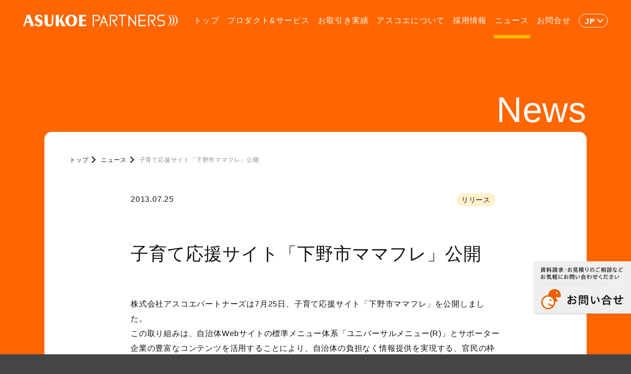

--- FILE ---
content_type: text/html; charset=UTF-8
request_url: https://www.asukoe.co.jp/news/%E5%AD%90%E8%82%B2%E3%81%A6%E5%BF%9C%E6%8F%B4%E3%82%B5%E3%82%A4%E3%83%88%E3%80%8C%E4%B8%8B%E9%87%8E%E5%B8%82%E3%83%9E%E3%83%9E%E3%83%95%E3%83%AC%E3%80%8D%E5%85%AC%E9%96%8B/
body_size: 6626
content:

<!doctype html>
<html lang="ja">

<head>
  <meta http-equiv="Content-Type" content="text/html; charset=UTF-8">
  <meta name="viewport" content="width=device-width,user-scalable=no,maximum-scale=1">
  <title>子育て応援サイト「下野市ママフレ」公開｜ニュース｜株式会社アスコエパートナーズ</title>
  <meta name="description" content="アスコエパートナーズは、お客様の行政サービス関連コンテンツの開発をワンストップで支援する「行政サービス　コンテンツ　インテグレーター」です。">
  <link rel="apple-touch-icon-precomposed" href="https://www.asukoe.co.jp/wp-content/themes/asukoe/assets/img/favicon.png" />
  <link rel="shortcut icon" href="https://www.asukoe.co.jp/wp-content/themes/asukoe/assets/img/favicon.ico" />
  <meta name=”keywords” content="自治体,コンテンツ,アスコエ,ユニバーサルメニュー,子育てタウン,UM,Webサイト診断">
  <meta property="og:title" content="子育て応援サイト「下野市ママフレ」公開｜ニュース｜株式会社アスコエパートナーズ">
  <meta property="og:type" content="website">
  <meta property="og:site_name" content="株式会社アスコエパートナーズ">
  <meta property="og:description" content="アスコエパートナーズは、お客様の行政サービス関連コンテンツの開発をワンストップで支援する「行政サービス　コンテンツ　インテグレーター」です。">
  <meta property="og:url" content="https://www.asukoe.co.jp/news/%e5%ad%90%e8%82%b2%e3%81%a6%e5%bf%9c%e6%8f%b4%e3%82%b5%e3%82%a4%e3%83%88%e3%80%8c%e4%b8%8b%e9%87%8e%e5%b8%82%e3%83%9e%e3%83%9e%e3%83%95%e3%83%ac%e3%80%8d%e5%85%ac%e9%96%8b/">
  <meta property="og:image" content="https://www.asukoe.co.jp/wp-content/themes/asukoe/assets/img/ogp.png">
  <meta name="twitter:card" content="summary_large_image">
  <meta name="twitter:title" content="子育て応援サイト「下野市ママフレ」公開｜ニュース｜株式会社アスコエパートナーズ">
  <meta name="twitter:description" content="アスコエパートナーズは、お客様の行政サービス関連コンテンツの開発をワンストップで支援する「行政サービス　コンテンツ　インテグレーター」です。">
  <meta name="twitter:url" content="https://www.asukoe.co.jp/news/%e5%ad%90%e8%82%b2%e3%81%a6%e5%bf%9c%e6%8f%b4%e3%82%b5%e3%82%a4%e3%83%88%e3%80%8c%e4%b8%8b%e9%87%8e%e5%b8%82%e3%83%9e%e3%83%9e%e3%83%95%e3%83%ac%e3%80%8d%e5%85%ac%e9%96%8b/">
  <meta name="twitter:image" content="https://www.asukoe.co.jp/wp-content/themes/asukoe/assets/img/ogp.png">
  <script src="https://webfont.fontplus.jp/accessor/script/fontplus.js?SW3Ya5R34P8%3D&box=V8eZKv1RxfI%3D&timeout=15&aa=1&ab=2"></script>
  <script src="https://code.jquery.com/jquery-3.6.0.min.js" integrity="sha256-/xUj+3OJU5yExlq6GSYGSHk7tPXikynS7ogEvDej/m4=" crossorigin="anonymous"></script>
  <link rel="stylesheet" href="https://cdnjs.cloudflare.com/ajax/libs/izimodal/1.5.1/css/iziModal.min.css" integrity="sha512-8vr9VoQNQkkCCHGX4BSjg63nI5CI4B+nZ8SF2xy4FMOIyH/2MT0r55V276ypsBFAgmLIGXKtRhbbJueVyYZXjA==" crossorigin="anonymous" referrerpolicy="no-referrer" />
  <script src="https://cdnjs.cloudflare.com/ajax/libs/izimodal/1.5.1/js/iziModal.min.js"></script>
  
  <link rel="stylesheet" href="https://www.asukoe.co.jp/wp-content/themes/asukoe/assets/css/style.css?241021">
  <script type="text/javascript" src="https://www.asukoe.co.jp/wp-content/themes/asukoe/assets/js/fitie.js"></script>
  <script type="text/javascript" src="https://www.asukoe.co.jp/wp-content/themes/asukoe/assets/js/script.js"></script>
  <script>
  var flag_gana=false;function ywsgana(){if(flag_gana==false){(function(i,s,o,g,r,a,m){i['GoogleAnalyticsObject']=r;i[r]=i[r]||function(){
    (i[r].q=i[r].q||[]).push(arguments)},i[r].l=1*new Date();a=s.createElement(o),
    m=s.getElementsByTagName(o)[0];a.async=1;a.src=g;m.parentNode.insertBefore(a,m)
  })(window,document,'script','https://www.google-analytics.com/analytics.js','ga');

  ga('create', 'UA-26230263-5', 'auto');
  ga('send', 'pageview')};flag_gana=true;};["resize","scroll"].forEach(function(evt){window.addEventListener(evt,ywsgana);});window.addEventListener("load",function(){if(10<window.scrollY){ywsgana()}});setTimeout(function(){ywsgana()},5000);

</script>
  <meta name='robots' content='max-image-preview:large' />
<style id="ywsll_inlinecss"></style>
<!-- Google Tag Manager for WordPress by gtm4wp.com -->
<script data-cfasync="false" data-pagespeed-no-defer>//<![CDATA[
	var gtm4wp_datalayer_name = "dataLayer";
	var dataLayer = dataLayer || [];
//]]>
</script>
<!-- End Google Tag Manager for WordPress by gtm4wp.com --><link rel='dns-prefetch' href='//www.google.com' />
<link rel='dns-prefetch' href='//s.w.org' />


<link rel="https://api.w.org/" href="https://www.asukoe.co.jp/wp-json/" /><link rel="alternate" type="application/json" href="https://www.asukoe.co.jp/wp-json/wp/v2/posts/3100" /><link rel="EditURI" type="application/rsd+xml" title="RSD" href="https://www.asukoe.co.jp/xmlrpc.php?rsd" />
<link rel="wlwmanifest" type="application/wlwmanifest+xml" href="https://www.asukoe.co.jp/wp-includes/wlwmanifest.xml" /> 
<meta name="generator" content="WordPress 5.8.12" />
<link rel="canonical" href="https://www.asukoe.co.jp/news/%e5%ad%90%e8%82%b2%e3%81%a6%e5%bf%9c%e6%8f%b4%e3%82%b5%e3%82%a4%e3%83%88%e3%80%8c%e4%b8%8b%e9%87%8e%e5%b8%82%e3%83%9e%e3%83%9e%e3%83%95%e3%83%ac%e3%80%8d%e5%85%ac%e9%96%8b/" />
<link rel='shortlink' href='https://www.asukoe.co.jp/?p=3100' />
<link rel="alternate" type="application/json+oembed" href="https://www.asukoe.co.jp/wp-json/oembed/1.0/embed?url=https%3A%2F%2Fwww.asukoe.co.jp%2Fnews%2F%25e5%25ad%2590%25e8%2582%25b2%25e3%2581%25a6%25e5%25bf%259c%25e6%258f%25b4%25e3%2582%25b5%25e3%2582%25a4%25e3%2583%2588%25e3%2580%258c%25e4%25b8%258b%25e9%2587%258e%25e5%25b8%2582%25e3%2583%259e%25e3%2583%259e%25e3%2583%2595%25e3%2583%25ac%25e3%2580%258d%25e5%2585%25ac%25e9%2596%258b%2F" />
<link rel="alternate" type="text/xml+oembed" href="https://www.asukoe.co.jp/wp-json/oembed/1.0/embed?url=https%3A%2F%2Fwww.asukoe.co.jp%2Fnews%2F%25e5%25ad%2590%25e8%2582%25b2%25e3%2581%25a6%25e5%25bf%259c%25e6%258f%25b4%25e3%2582%25b5%25e3%2582%25a4%25e3%2583%2588%25e3%2580%258c%25e4%25b8%258b%25e9%2587%258e%25e5%25b8%2582%25e3%2583%259e%25e3%2583%259e%25e3%2583%2595%25e3%2583%25ac%25e3%2580%258d%25e5%2585%25ac%25e9%2596%258b%2F&#038;format=xml" />
<script>document.createElement( "picture" );if(!window.HTMLPictureElement && document.addEventListener) {window.addEventListener("DOMContentLoaded", function() {var s = document.createElement("script");s.src = "https://www.asukoe.co.jp/wp-content/plugins/webp-express/js/picturefill.min.js";document.body.appendChild(s);});}</script>
<!-- Google Tag Manager for WordPress by gtm4wp.com -->
<script data-cfasync="false" data-pagespeed-no-defer>//<![CDATA[
	var dataLayer_content = {"pagePostType":"post","pagePostType2":"single-post","pageCategory":["release"]};
	dataLayer.push( dataLayer_content );//]]>
</script>
<script data-cfasync="false">//<![CDATA[
var flag_gtag=false;function ywsgtag(){if(flag_gtag==false){(function(w,d,s,l,i){w[l]=w[l]||[];w[l].push({'gtm.start':
new Date().getTime(),event:'gtm.js'});var f=d.getElementsByTagName(s)[0],
j=d.createElement(s),dl=l!='dataLayer'?'&l='+l:'';j.async=true;j.src=
'//www.googletagmanager.com/gtm.'+'js?id='+i+dl;f.parentNode.insertBefore(j,f);
})(window,document,'script','dataLayer','GTM-NHS2CC5')};flag_gtag=true;};["resize","scroll"].forEach(function(evt){window.addEventListener(evt,ywsgtag);});window.addEventListener("load",function(){if(10<window.scrollY){ywsgtag()}});setTimeout(function(){ywsgtag()},5000);//]]>
</script>
<script data-cfasync="false">//<![CDATA[
var flag_gtag=false;function ywsgtag(){if(flag_gtag==false){(function(w,d,s,l,i){w[l]=w[l]||[];w[l].push({'gtm.start':
new Date().getTime(),event:'gtm.js'});var f=d.getElementsByTagName(s)[0],
j=d.createElement(s),dl=l!='dataLayer'?'&l='+l:'';j.async=true;j.src=
'//www.googletagmanager.com/gtm.'+'js?id='+i+dl;f.parentNode.insertBefore(j,f);
})(window,document,'script','dataLayer','GTM-KK5ZQZM')};flag_gtag=true;};["resize","scroll"].forEach(function(evt){window.addEventListener(evt,ywsgtag);});window.addEventListener("load",function(){if(10<window.scrollY){ywsgtag()}});setTimeout(function(){ywsgtag()},5000);//]]>
</script>
<!-- End Google Tag Manager -->
<!-- End Google Tag Manager for WordPress by gtm4wp.com --><style>
.yws_lazy{display:none}
</style>
  <style media="screen">
  html {
    margin-top: 0 !important;
  }
  </style>
</head>

<body id="body" class="page index news" ontouchstart="">

  <header id="header">
  <div class="in_header">
    <p class="logo"><a href="/">ASUKOE PARTNERS</a></p>
    <div class="nav_wrap">
      <div class="re_burger">
        <span></span>
        <span></span>
        <span></span>
      </div>
      <div class="glo">
        <nav>
          <ul>
            <li><a href="/"><span>Top</span>トップ</a></li>
            <li><a href="/productandservice/"><span>Product & Service</span>プロダクト&amp;サービス</a></li>
            <li><a href="/partners/"><span>Client</span>お取引き実績</a></li>
            <li><a href="/about/"><span>What’s Asukoe</span>アスコエについて</a></li>
            <li><a href="/recruit/"><span>Recruit</span>採用情報</a></li>
            <li><a href="/news/"><span>News</span>ニュース</a></li>
            <li><a href="/contact/"><span>Contact</span>お問合せ</a></li>
          </ul>
        </nav>
      </div>
      <div class="lang">
        <p class="lang_def">JP</p>
        <ul>
          <li><a href="/">JP</a></li>
          <li><a href="/en/">EN</a></li>
        </ul>
      </div>
    </div>
  </div>
</header>

  <main>
    <div id="pagetop"></div>
<a href="/contact/" id="gdx2"></a>
	  
    <section id="news_single">
      <div class="inner">
        <h2 class="page_ttl">News</h2>
        <div class="pankuzu" typeof="BreadcrumbList" vocab="https://schema.org/">
          <!-- Breadcrumb NavXT 6.6.0 -->
<span property="itemListElement" typeof="ListItem"><a property="item" typeof="WebPage" title="Go to 株式会社アスコエパートナーズ." href="https://www.asukoe.co.jp" class="home" ><span property="name">トップ</span></a><meta property="position" content="1"></span><span property="itemListElement" typeof="ListItem"><a property="item" typeof="WebPage" title="Go to ニュース." href="https://www.asukoe.co.jp/news/" class="post-root post post-post" ><span property="name">ニュース</span></a><meta property="position" content="2"></span><span property="itemListElement" typeof="ListItem"><span property="name" class="post post-post current-item">子育て応援サイト「下野市ママフレ」公開</span><meta property="url" content="https://www.asukoe.co.jp/news/%e5%ad%90%e8%82%b2%e3%81%a6%e5%bf%9c%e6%8f%b4%e3%82%b5%e3%82%a4%e3%83%88%e3%80%8c%e4%b8%8b%e9%87%8e%e5%b8%82%e3%83%9e%e3%83%9e%e3%83%95%e3%83%ac%e3%80%8d%e5%85%ac%e9%96%8b/"><meta property="position" content="3"></span>        </div>
        <div class="block_news_single">
          <div class="news_single_wrap">
            <div class="news_single_top">
              <div>
                <span class="date"><time datetime="2013.07.25">2013.07.25</time></span>
              </div>
              <div>
                <ul class="cats">
                  <li><a href="https://www.asukoe.co.jp/news/category/japanese/release/">リリース</a></li>                </ul>
              </div>
            </div>
          </div>
          <h1>子育て応援サイト「下野市ママフレ」公開</h1>
          <div class="news_single_content_wrap">
                          <div class="content">
                <p>株式会社アスコエパートナーズは7月25日、子育て応援サイト「下野市ママフレ」を公開しました。<br />
この取り組みは、自治体Webサイトの標準メニュー体系「ユニバーサルメニュー(R)」とサポーター企業の豊富なコンテンツを活用することにより、自治体の負担なく情報提供を実現する、官民の枠を超えた情報提供事業です。<br />
「ママフレ」は「<a href="/productandservice/kosodatetown/">子育てタウンプロジェクト</a>」の一環として、引き続き全国の自治体へ展開する予定です。</p>
<ul>
<li>「下野市ママフレ」Webサイトはこちら：</li>
<li><a href="http://shimotsuke-city.mamafre.jp/">http://shimotsuke-city.mamafre.jp/</a></li>
</ul>
<p></p>
<ul>
<li>アスコエパートナーズのニュースリリースはこちら：</li>
<li><a href="/wp-content/uploads/PR20130725_shimotsuke-city_mamafre_open.pdf">PR20130725_shimotsuke-city_mamafre_open.pdf</a></li>
</ul>
<p></p>
              </div>
                      
        </div>
        <div class="pagenation_wrap">
                    <a href="https://www.asukoe.co.jp/news/%e5%ad%90%e8%82%b2%e3%81%a6%e5%bf%9c%e6%8f%b4%e3%82%b5%e3%82%a4%e3%83%88%e3%80%8c%e5%b7%9d%e8%b6%8a%e5%b8%82%e3%83%9e%e3%83%9e%e3%83%95%e3%83%ac%e3%80%8d%e5%85%ac%e9%96%8b/" rel="prev">前の記事へ</a>          <a href="https://www.asukoe.co.jp/news/%e5%a4%8f%e5%ad%a3%e4%bc%91%e6%a5%ad%e3%81%ae%e3%81%8a%e7%9f%a5%e3%82%89%e3%81%9b%ef%bc%888%e6%9c%8814%e6%97%a5%e3%81%8b%e3%82%8916%e6%97%a5%ef%bc%89/" rel="next">次の記事へ</a>        </div>
        <div class="backto">
          <a href="/news/" class="detail_btn">ニュース トップへ戻る</a>
        </div>
      </div>
    </div>
  </section>
  </main>
  <section class="section bg_white bottom_section">
  <div class="inner">
    <div class="pankuzu bottom" typeof="BreadcrumbList" vocab="https://schema.org/">
              <!-- Breadcrumb NavXT 6.6.0 -->
<span property="itemListElement" typeof="ListItem"><a property="item" typeof="WebPage" title="Go to 株式会社アスコエパートナーズ." href="https://www.asukoe.co.jp" class="home" ><span property="name">トップ</span></a><meta property="position" content="1"></span><span property="itemListElement" typeof="ListItem"><a property="item" typeof="WebPage" title="Go to ニュース." href="https://www.asukoe.co.jp/news/" class="post-root post post-post" ><span property="name">ニュース</span></a><meta property="position" content="2"></span><span property="itemListElement" typeof="ListItem"><span property="name" class="post post-post current-item">子育て応援サイト「下野市ママフレ」公開</span><meta property="url" content="https://www.asukoe.co.jp/news/%e5%ad%90%e8%82%b2%e3%81%a6%e5%bf%9c%e6%8f%b4%e3%82%b5%e3%82%a4%e3%83%88%e3%80%8c%e4%b8%8b%e9%87%8e%e5%b8%82%e3%83%9e%e3%83%9e%e3%83%95%e3%83%ac%e3%80%8d%e5%85%ac%e9%96%8b/"><meta property="position" content="3"></span>      
    </div>
  <!--<div id="gdx_banner">
    <a href="https://gdx-times.com/" target="_blank" class="fade">
      <picture>
        <source media="(max-width:768px)" data-srcset="https://www.asukoe.co.jp/wp-content/themes/asukoe/assets/img/sp_bottom_banner.png">
          <noscript><img src="https://www.asukoe.co.jp/wp-content/themes/asukoe/assets/img/pc_bottom_banner.png" alt="GDX TIMES：GDX TIMESは、株式会社アスコエパートナーズが利用者視点を大切に、行政DXに関する様々なコエを届けるメディアです。国内外の行政DXトレンド、自治体のIT活用事例などデジタル行政・電子政府に関する情報をお届けします。"></noscript><img src="data:image/svg+xml,%3Csvg%20xmlns='http://www.w3.org/2000/svg'%20width='2200'%20height='320'%20viewBox='0%200%202200%20320'%3E%3C/svg%3E" data-src="https://www.asukoe.co.jp/wp-content/themes/asukoe/assets/img/pc_bottom_banner.png" alt="GDX TIMES：GDX TIMESは、株式会社アスコエパートナーズが利用者視点を大切に、行政DXに関する様々なコエを届けるメディアです。国内外の行政DXトレンド、自治体のIT活用事例などデジタル行政・電子政府に関する情報をお届けします。" class="lazyload" >
        </picture>
    </a>
  </div>-->
	  <div class="btm_banner flex_box450 mt0" id="gdx_banner">
    <a href="/productandservice/download/" class="fade">
    <picture><source data-srcset="https://www.asukoe.co.jp/wp-content/webp-express/webp-images/themes/asukoe/assets/img/bt-footer-download.png.webp" type="image/webp"><noscript><img src="https://www.asukoe.co.jp/wp-content/themes/asukoe/assets/img/bt-footer-download.png" class="webpexpress-processed"></noscript><img src="data:image/svg+xml,%3Csvg%20xmlns='http://www.w3.org/2000/svg'%20width='550'%20height='239'%20viewBox='0%200%20550%20239'%3E%3C/svg%3E" data-src="https://www.asukoe.co.jp/wp-content/themes/asukoe/assets/img/bt-footer-download.png" class="lazyload webpexpress-processed"></picture>
    </a>
    <a href="https://gdx-times.com/" target="_blank" class="fade btm_banner_set2">
    <picture><source data-srcset="https://www.asukoe.co.jp/wp-content/webp-express/webp-images/themes/asukoe/assets/img/bt-footer-gdxtimes.png.webp" type="image/webp"><noscript><img src="https://www.asukoe.co.jp/wp-content/themes/asukoe/assets/img/bt-footer-gdxtimes.png" class="webpexpress-processed"></noscript><img src="data:image/svg+xml,%3Csvg%20xmlns='http://www.w3.org/2000/svg'%20width='550'%20height='239'%20viewBox='0%200%20550%20239'%3E%3C/svg%3E" data-src="https://www.asukoe.co.jp/wp-content/themes/asukoe/assets/img/bt-footer-gdxtimes.png" class="lazyload webpexpress-processed"></picture>
    </a>
  </div>
  </div>
</section>
  <footer id="footer">
  <div class="in_footer">
    <div class="logo"><a href="/" class="fade"><img src="https://www.asukoe.co.jp/wp-content/themes/asukoe/assets/img/logo_w.svg" alt=""></a></div>
    <div class="nav_area">
      <div class="nav_block"><span>株式会社アスコエパートナーズ</span></div>
      <div class="nav_block">
        <a href="/productandservice/"><span>プロダクト＆サービス</span></a>
        <ul>
          <li><a href="/productandservice/kosodatetown/">子育てタウン</a></li>
          <li><a href="/productandservice/bisaitown/">備災タウン</a></li>
          <li><a href="/productandservice/naviform/">手続きナビ+申請サポートプラス</a></li>
          <li><a href="/productandservice/supportnavi/">支援制度ナビ</a></li>
          <li><a href="/productandservice/assessment/">手続きアセスメント（行政手続き棚卸し）</a></li>
          <li><a href="/productandservice/chatbot/">チャットボット導入支援</a></li>
          <li><a href="/productandservice/dxseminar/">行政DX研修</a></li>
          <li><a href="/productandservice/webconsulting/">自治体Webサイト診断</a></li>
          <li><a href="/productandservice/umconsulting/">国・自治体Webサイトコンサルティング</a></li>
          <li><a href="/productandservice/umseminar/">[ユニバーサルメニュー<sup class="big"><span>®</span></sup>]研修</a></li>
          <li><a href="/productandservice/jimotoku/">ジモトク</a></li>
          <li><a href="/productandservice/townreport/">タウンレポート</a></li>
			  <li><a href="/productandservice/download/">資料ダウンロード</a></li>
        </ul>
      </div>
      <div>
        <div class="nav_block">
          <a href="/partners/"><span>お取引き実績</span></a>
                      <ul>
              <li><a href="/partners/#p01">自治体</a></li>
              <li><a href="/partners/#p02">国・省庁</a></li>
              <li><a href="/partners/#p03">海外</a></li>
              <li><a href="/partners/#p04">企業</a></li>
            </ul>
                  </div>
        <div class="nav_block">
          <a href="/about/"><span>アスコエについて</span></a>
                      <ul>
              <li><a href="/about/#about01">アスコエパートナーズの強み</a></li>
              <li><a href="/about/#about02">理念・ビジョン</a></li>
              <li><a href="/about/#about03">社長挨拶</a></li>
              <li><a href="/about/#about04">役員プロフィール</a></li>
              <li><a href="/about/#about05">会社概要</a></li>
              <li><a href="/about/#about06">沿革</a></li>
            </ul>
                  </div>
      </div>
      <div>
        <div class="nav_block">
          <a href="/recruit/"><span>採用情報</span></a>
          <ul>
            <li><a href="/recruit/#r01">社長メッセージ</a></li>
            <li><a href="/recruit/#r02">社員データ</a></li>
            <li><a href="/recruit/#r03">働き方</a></li>
            <li><a href="/recruit/#r04">教育・研修制度</a></li>
            <li><a href="/recruit/#r05">集う文化”Company”</a></li>
            <li><a href="/recruit/#r06">職場環境</a></li>
            <li><a href="/recruit/#r07">職種＆仕事内容</a></li>
          </ul>
        </div>
        <div class="nav_block">
          <a href="/news/"><span>ニュース</span></a>
        </div>
        <div class="nav_block">
          <a href="/contact/"><span>お問合せ</span></a>
        </div>
      </div>
    </div>
    <div class="sns_area">
      <p>Follow Us</p>
      <ul>
        <li><a href="https://www.facebook.com/npo.asukoe/" target="_blank" class="fb">facebook</a></li>
        <li><a href="https://twitter.com/asukoep" target="_blank" class="tw">twitter</a></li>
      </ul>
    </div>
    <div class="logo_area">
      <ul>
        <li class="um">
          <a href="https://universalmenu.org/" target="_blank">
          <p><noscript><img src="https://www.asukoe.co.jp/wp-content/themes/asukoe/assets/img/logo_um.svg" alt=""></noscript><img src="data:image/svg+xml,%3Csvg%20xmlns='http://www.w3.org/2000/svg'%20width=''%20height=''%20viewBox='0%200%20%20'%3E%3C/svg%3E" data-src="https://www.asukoe.co.jp/wp-content/themes/asukoe/assets/img/logo_um.svg" alt="" class="lazyload" ></p>
          <span class="icon_ex">一般社団法人ユニバーサルメニュー普及協会</span></a>
        </li>
        <li class="asukoe">
          <a href="https://www.asukoe.org/" target="_blank">
          <p><noscript><img src="https://www.asukoe.co.jp/wp-content/themes/asukoe/assets/img/logo_asukoe.svg" alt=""></noscript><img src="data:image/svg+xml,%3Csvg%20xmlns='http://www.w3.org/2000/svg'%20width=''%20height=''%20viewBox='0%200%20%20'%3E%3C/svg%3E" data-src="https://www.asukoe.co.jp/wp-content/themes/asukoe/assets/img/logo_asukoe.svg" alt="" class="lazyload" ></p>
          <span class="icon_ex">NPO団体アスコエ</span></a>
        </li>
      </ul>
    </div>
    <div class="bottom_area">
      <small>COPYRIGHT(C) Asukoe Partners, Inc. <br class="sp-only">ALL RIGHTS RESERVED.</small>
      <ul>
        <li><a href="/securitypolicy/">情報セキュリティ基本方針</a></li>
        <li><a href="/privacypolicy/">プライバシーポリシー</a></li>
      </ul>
    </div>
  </div>
</footer>

<script type="text/javascript">var Kairos3Tracker="asukoe";</script><script type="text/javascript" charset="utf-8" src="//c.k3r.jp"></script>

<!-- Google Tag Manager (noscript) -->
<noscript><iframe src="https://www.googletagmanager.com/ns.html?id=GTM-NHS2CC5"
height="0" width="0" style="display:none;visibility:hidden" aria-hidden="true"></iframe></noscript>
<noscript><iframe src="https://www.googletagmanager.com/ns.html?id=GTM-KK5ZQZM"
height="0" width="0" style="display:none;visibility:hidden" aria-hidden="true"></iframe></noscript>
<!-- End Google Tag Manager (noscript) -->





<script defer type='text/javascript' src='https://www.asukoe.co.jp/wp-content/plugins/duracelltomi-google-tag-manager/js/gtm4wp-form-move-tracker.js?ver=1.14.2' id='gtm4wp-form-move-tracker-js'></script>




<script src="https://cdnjs.cloudflare.com/ajax/libs/lazysizes/5.3.2/lazysizes.min.js"></script><script>(function(d,w){var ywsll_check=false;var ywsll_link_array=['https://www.asukoe.co.jp/wp-includes/css/dist/block-library/style.min.css'];var ywsll_script_array=['https://www.asukoe.co.jp/wp-includes/js/wp-embed.min.js'];var ywsll_css_check=false;function ywsll_css(){for(var i=0,l=ywsll_link_array.length;i<l;i++){var y=d.createElement('link');y.rel='stylesheet';y.href=ywsll_link_array[i];d.head.appendChild(y)}}var ywsll_js_check=false;function ywsll_js(){for(var i=0,l=ywsll_script_array.length;i<l;i++){var y=d.createElement('script');y.async=false;y.src=ywsll_script_array[i];d.head.appendChild(y)}}
function ywsll_load_after(type){if(ywsll_css_check===false&&type=='css'){ywsll_css_check=true;w.removeEventListener('scroll',ywsll_load_after);w.removeEventListener('mousemove',ywsll_load_after);w.removeEventListener('mousedown',ywsll_load_after);w.removeEventListener('touchstart',ywsll_load_after);w.removeEventListener('keydown',ywsll_load_after);ywsll_css()};if(ywsll_js_check===false&&type=='js'){ywsll_js_check=true;w.removeEventListener('scroll',ywsll_load_after);w.removeEventListener('mousemove',ywsll_load_after);w.removeEventListener('mousedown',ywsll_load_after);w.removeEventListener('touchstart',ywsll_load_after);w.removeEventListener('keydown',ywsll_load_after);ywsll_js()};}function ywsll_load(){if(ywsll_check===false){ywsll_check=true;w.removeEventListener('scroll',ywsll_load);w.removeEventListener('mousemove',ywsll_load);w.removeEventListener('mousedown',ywsll_load);w.removeEventListener('touchstart',ywsll_load);w.removeEventListener('keydown',ywsll_load);if(ywsll_css_check===false){ywsll_css_check=true;ywsll_css()};if(ywsll_js_check===false){ywsll_js_check=true;ywsll_js()};}}w.addEventListener('scroll',function(){if(w.pageYOffset){ywsll_load()}});w.addEventListener('mousemove',ywsll_load);w.addEventListener('mousedown',ywsll_load);w.addEventListener('touchstart',ywsll_load);w.addEventListener('keydown',ywsll_load);w.addEventListener('load',function(){if(w.pageYOffset){ywsll_load()}});setTimeout(function(){ywsll_load_after('css')},30000);setTimeout(function(){ywsll_load_after('js')},30000);})(document,window);</script></body>

</html>


--- FILE ---
content_type: text/css
request_url: https://www.asukoe.co.jp/wp-content/themes/asukoe/assets/css/style.css?241021
body_size: 28833
content:
@charset "UTF-8";
@import url("https://fonts.googleapis.com/css2?family=Noto+Sans+JP:wght@400;500;700;900&display=swap");
@import url("https://fonts.googleapis.com/css2?family=Overpass:wght@400;600;700&display=swap");
html, body, div, span, applet, object, iframe,
h1, h2, h3, h4, h5, h6, p, blockquote, pre,
a, abbr, acronym, address, big, cite, code,
del, dfn, em, img, ins, kbd, q, s, samp,
small, strike, strong, sub, sup, tt, var,
b, u, i, center,
dl, dt, dd, ol, ul, li,
fieldset, form, label, legend,
table, caption, tbody, tfoot, thead, tr, th, td,
article, aside, canvas, details, embed,
figure, figcaption, footer, header, hgroup,
menu, nav, output, ruby, section, summary,
time, mark, audio, video {
  margin: 0;
  padding: 0;
  border: 0;
  font: inherit;
  font-size: 100%;
  vertical-align: baseline;
}

html {
  line-height: 1;
}

ol, ul {
  list-style: none;
}

table {
  border-collapse: collapse;
  border-spacing: 0;
}

caption, th, td {
  text-align: left;
  font-weight: normal;
  vertical-align: middle;
}

q, blockquote {
  quotes: none;
}

q:before, q:after, blockquote:before, blockquote:after {
  content: "";
  content: none;
}

a img {
  border: none;
}

elements-of-type(html5-block) {
  display: block;
}

/****************************************

GENERAL SETTING

*****************************************/
*,
*:after,
*:before {
  -webkit-box-sizing: border-box;
  box-sizing: border-box;
}

body,
html {
  background: #454545;
  color: #111;
  font-family: "TazuganeGothicStdN-Regular", sans-serif;
  font-size: 16px;
  font-weight: normal;
  line-height: 1.5;
  letter-spacing: 0.05em;
  text-align: left;
  -webkit-font-smoothing: antialiased;
  -moz-osx-font-smoothing: grayscale;
  -webkit-text-size-adjust: 100%;
  -webkit-font-feature-settings: "palt";
  font-feature-settings: "palt";
}

@media screen and (min-width: 769px) and (max-width: 1185px) {
  body,
  html {
    font-size: 1.35vw;
  }
}

@media screen and (max-width: 768px) {
  body,
  html {
    font-size: 4.27vw;
    background: #FF6600;
  }
}

section {
  overflow-x: hidden;
}

.preload {
  -webkit-transition: 0s !important;
  transition: 0s !important;
}

a {
  text-decoration: none;
}

a:link {
  color: #111;
}

a:hover {
  color: #111;
}

a:visited {
  color: #111;
}

a:active {
  color: #111;
}

.lh13 {
  line-height: 1.3 !important;
}

.lh14 {
  line-height: 1.4 !important;
}

.lh15 {
  line-height: 1.5 !important;
}

@media screen and (max-width: 768px) {
  .splh13 {
    line-height: 1.3 !important;
  }
  .splh14 {
    line-height: 1.4 !important;
  }
  .splh15 {
    line-height: 1.5 !important;
  }
}

sup {
  vertical-align: baseline;
  position: relative;
  top: 0;
}

sup span:after {
  content: none !important;
}

.fullsize {
  width: 100vw;
  position: relative;
  left: 50%;
  right: 50%;
  margin-left: -50vw;
  margin-right: -50vw;
}

a.fade,
div.fade,
input.fade {
  -webkit-transition: ease 0.4s;
  transition: ease 0.4s;
  opacity: 1;
}

a.fade:hover,
div.fade:hover,
input.fade:hover {
  opacity: 0.6;
}

a.nolink {
  cursor: default;
}

a.nolink:hover {
  color: #fff !important;
}

.tdeco_under {
  text-decoration: underline;
}

img {
  vertical-align: top;
  max-width: 100%;
  max-height: 100%;
}

.disnone {
  display: none !important;
}

.bg_transparent {
  background: transparent !important;
}

.bg_white {
  background: #fff !important;
}

.bg_gray {
  background: #F4F4F4 !important;
}

.color666 {
  color: #666 !important;
}

.color_o1 {
  color: #FF6600 !important;
}

.color_o2 {
  color: #FFBB00 !important;
}

.center {
  margin-left: auto !important;
  margin-right: auto !important;
}

.align_center {
  text-align: center !important;
}

.align_right {
  text-align: right !important;
}

.align_left {
  text-align: left !important;
  text-align: justify !important;
}

.align_left_noj {
  text-align: left !important;
}

@media screen and (max-width: 768px) {
  .sp_align_center {
    text-align: center !important;
  }
}

@media screen and (max-width: 768px) {
  .sp_align_right {
    text-align: right !important;
  }
}

@media screen and (max-width: 768px) {
  .sp_align_left {
    text-align: left !important;
    text-align: justify !important;
  }
}

.dblock {
  display: block !important;
}

.dib {
  display: inline-block !important;
}

@media screen and (max-width: 768px) {
  .spblock {
    display: block;
    min-width: 0 !important;
    width: auto !important;
  }
}

@media screen and (max-width: 768px) {
  .sptable {
    display: table !important;
  }
}

.relative {
  position: relative;
}

.fz12 {
  font-size: 12px !important;
}

@media screen and (min-width: 769px) and (max-width: 1185px) {
  .fz12 {
    font-size: 1.01vw !important;
  }
}

@media screen and (max-width: 768px) {
  .fz12 {
    font-size: 3.20vw !important;
  }
}

.fz13 {
  font-size: 13px !important;
}

@media screen and (min-width: 769px) and (max-width: 1185px) {
  .fz13 {
    font-size: 1.10vw !important;
  }
}

@media screen and (max-width: 768px) {
  .fz13 {
    font-size: 3.47vw !important;
  }
}

.fz14 {
  font-size: 14px !important;
}

@media screen and (min-width: 769px) and (max-width: 1185px) {
  .fz14 {
    font-size: 1.18vw !important;
  }
}

@media screen and (max-width: 768px) {
  .fz14 {
    font-size: 3.73vw !important;
  }
}

.fz15 {
  font-size: 15px !important;
}

@media screen and (min-width: 769px) and (max-width: 1185px) {
  .fz15 {
    font-size: 1.26vw !important;
  }
}

@media screen and (max-width: 768px) {
  .fz15 {
    font-size: 4.00vw !important;
  }
}

.fz16 {
  font-size: 16px !important;
}

@media screen and (min-width: 769px) and (max-width: 1185px) {
  .fz16 {
    font-size: 1.35vw !important;
  }
}

@media screen and (max-width: 768px) {
  .fz16 {
    font-size: 4.27vw !important;
  }
}

.fz17 {
  font-size: 17px !important;
}

@media screen and (min-width: 769px) and (max-width: 1185px) {
  .fz17 {
    font-size: 1.43vw !important;
  }
}

@media screen and (max-width: 768px) {
  .fz17 {
    font-size: 4.53vw !important;
  }
}

.fz18 {
  font-size: 18px !important;
}

@media screen and (min-width: 769px) and (max-width: 1185px) {
  .fz18 {
    font-size: 1.52vw !important;
  }
}

@media screen and (max-width: 768px) {
  .fz18 {
    font-size: 4.80vw !important;
  }
}

.fz19 {
  font-size: 19px !important;
}

@media screen and (min-width: 769px) and (max-width: 1185px) {
  .fz19 {
    font-size: 1.60vw !important;
  }
}

@media screen and (max-width: 768px) {
  .fz19 {
    font-size: 5.07vw !important;
  }
}

.fz20 {
  font-size: 20px !important;
}

@media screen and (min-width: 769px) and (max-width: 1185px) {
  .fz20 {
    font-size: 1.69vw !important;
  }
}

@media screen and (max-width: 768px) {
  .fz20 {
    font-size: 5.33vw !important;
  }
}

.fz24 {
  font-size: 24px !important;
}

@media screen and (min-width: 769px) and (max-width: 1185px) {
  .fz24 {
    font-size: 2.02vw !important;
  }
}

@media screen and (max-width: 768px) {
  .fz24 {
    font-size: 6.40vw !important;
  }
}

.fz31 {
  font-size: 32px !important;
}

@media screen and (min-width: 769px) and (max-width: 1185px) {
  .fz31 {
    font-size: 2.61vw !important;
  }
}

@media screen and (max-width: 768px) {
  .fz31 {
    font-size: 8.27vw !important;
  }
}

.fz32 {
  font-size: 32px !important;
}

@media screen and (min-width: 769px) and (max-width: 1185px) {
  .fz32 {
    font-size: 2.70vw !important;
  }
}

@media screen and (max-width: 768px) {
  .fz32 {
    font-size: 8.53vw !important;
  }
}

@media screen and (max-width: 768px) {
  .spfz11 {
    font-size: 2.93vw !important;
  }
  .spfz12 {
    font-size: 3.20vw !important;
  }
  .spfz13 {
    font-size: 3.47vw !important;
  }
  .spfz14 {
    font-size: 3.73vw !important;
  }
  .spfz15 {
    font-size: 4.00vw !important;
  }
  .spfz16 {
    font-size: 4.27vw !important;
  }
  .spfz17 {
    font-size: 4.53vw !important;
  }
  .spfz18 {
    font-size: 4.80vw !important;
  }
  .spfz19 {
    font-size: 5.07vw !important;
  }
  .spfz20 {
    font-size: 5.33vw !important;
  }
  .spfz21 {
    font-size: 5.60vw !important;
  }
  .spfz22 {
    font-size: 5.87vw !important;
  }
  .spfz23 {
    font-size: 6.13vw !important;
  }
  .spfz24 {
    font-size: 6.40vw !important;
  }
  .spfz25 {
    font-size: 6.67vw !important;
  }
}

.list_mt5 > * {
  margin-top: 5px !important;
}

@media screen and (min-width: 769px) and (max-width: 1185px) {
  .list_mt5 > * {
    margin-top: 0.42vw !important;
  }
}

@media screen and (max-width: 768px) {
  .list_mt5 > * {
    margin-top: 1.33vw !important;
  }
}

.list_mt5 > *:first-child {
  margin-top: 0 !important;
}

.list_mt10 > * {
  margin-top: 10px !important;
}

@media screen and (min-width: 769px) and (max-width: 1185px) {
  .list_mt10 > * {
    margin-top: 0.84vw !important;
  }
}

@media screen and (max-width: 768px) {
  .list_mt10 > * {
    margin-top: 2.67vw !important;
  }
}

.list_mt10 > *:first-child {
  margin-top: 0 !important;
}

.list_mt20 > * {
  margin-top: 20px !important;
}

@media screen and (min-width: 769px) and (max-width: 1185px) {
  .list_mt20 > * {
    margin-top: 1.69vw !important;
  }
}

@media screen and (max-width: 768px) {
  .list_mt20 > * {
    margin-top: 5.33vw !important;
  }
}

.list_mt20 > *:first-child {
  margin-top: 0 !important;
}

.list_ml10 {
  display: -ms-flex;
  display: -webkit-box;
  display: -ms-flexbox;
  display: flex;
  margin-left: -10px !important;
}

@media screen and (min-width: 769px) and (max-width: 1185px) {
  .list_ml10 {
    margin-left: -0.84vw !important;
  }
}

@media screen and (max-width: 768px) {
  .list_ml10 {
    margin-left: 0 !important;
    -ms-flex-wrap: wrap;
    flex-wrap: wrap;
  }
}

.list_ml10 > * {
  margin-right: 10px !important;
  margin-bottom: 10px !important;
}

@media screen and (min-width: 769px) and (max-width: 1185px) {
  .list_ml10 > * {
    margin-right: 0.84vw !important;
    margin-bottom: 0.84vw !important;
  }
}

@media screen and (max-width: 768px) {
  .list_ml10 > * {
    margin-right: 0 !important;
    margin-bottom: 2.67vw !important;
  }
}

.en .list_ml10 {
  display: -ms-flex;
  display: -webkit-box;
  display: -ms-flexbox;
  display: flex;
  margin-left: -10px !important;
}

@media screen and (min-width: 769px) and (max-width: 1185px) {
  .en .list_ml10 {
    margin-left: -0.84vw !important;
  }
}

@media screen and (max-width: 768px) {
  .en .list_ml10 {
    margin-left: 0 !important;
    -ms-flex-wrap: wrap;
    flex-wrap: wrap;
  }
}

.en .list_ml10 > * {
  margin-right: 10px !important;
  margin-bottom: 10px !important;
}

@media screen and (min-width: 769px) and (max-width: 1185px) {
  .en .list_ml10 > * {
    margin-right: 0.84vw !important;
    margin-bottom: 0.84vw !important;
  }
}

@media screen and (max-width: 768px) {
  .en .list_ml10 > * {
    margin-right: 0 !important;
    margin-bottom: 2.67vw !important;
  }
}

.mb0 {
  margin-bottom: 0 !important;
}

.mb10 {
  margin-bottom: 10px !important;
}

@media screen and (min-width: 769px) and (max-width: 1185px) {
  .mb10 {
    margin-bottom: 0.84vw !important;
  }
}

@media screen and (max-width: 768px) {
  .mb10 {
    margin-bottom: 2.67vw !important;
  }
}

.mb15 {
  margin-bottom: 15px !important;
}

@media screen and (min-width: 769px) and (max-width: 1185px) {
  .mb15 {
    margin-bottom: 1.26vw !important;
  }
}

@media screen and (max-width: 768px) {
  .mb15 {
    margin-bottom: 4.00vw !important;
  }
}

.mb20 {
  margin-bottom: 20px !important;
}

@media screen and (min-width: 769px) and (max-width: 1185px) {
  .mb20 {
    margin-bottom: 1.69vw !important;
  }
}

@media screen and (max-width: 768px) {
  .mb20 {
    margin-bottom: 5.33vw !important;
  }
}

.mb30 {
  margin-bottom: 30px !important;
}

@media screen and (min-width: 769px) and (max-width: 1185px) {
  .mb30 {
    margin-bottom: 2.53vw !important;
  }
}

@media screen and (max-width: 768px) {
  .mb30 {
    margin-bottom: 8.00vw !important;
  }
}

.mb40 {
  margin-bottom: 40px !important;
}

@media screen and (min-width: 769px) and (max-width: 1185px) {
  .mb40 {
    margin-bottom: 3.37vw !important;
  }
}

@media screen and (max-width: 768px) {
  .mb40 {
    margin-bottom: 10.67vw !important;
  }
}

.mb50 {
  margin-bottom: 50px !important;
}

@media screen and (min-width: 769px) and (max-width: 1185px) {
  .mb50 {
    margin-bottom: 4.22vw !important;
  }
}

@media screen and (max-width: 768px) {
  .mb50 {
    margin-bottom: 13.33vw !important;
  }
}

.mb60 {
  margin-bottom: 60px !important;
}

@media screen and (min-width: 769px) and (max-width: 1185px) {
  .mb60 {
    margin-bottom: 5.06vw !important;
  }
}

@media screen and (max-width: 768px) {
  .mb60 {
    margin-bottom: 16.00vw !important;
  }
}

.mb70 {
  margin-bottom: 70px !important;
}

@media screen and (min-width: 769px) and (max-width: 1185px) {
  .mb70 {
    margin-bottom: 5.90vw !important;
  }
}

@media screen and (max-width: 768px) {
  .mb70 {
    margin-bottom: 18.67vw !important;
  }
}

.mb80 {
  margin-bottom: 80px !important;
}

@media screen and (min-width: 769px) and (max-width: 1185px) {
  .mb80 {
    margin-bottom: 6.75vw !important;
  }
}

@media screen and (max-width: 768px) {
  .mb80 {
    margin-bottom: 21.33vw !important;
  }
}

.mb90 {
  margin-bottom: 90px !important;
}

@media screen and (min-width: 769px) and (max-width: 1185px) {
  .mb90 {
    margin-bottom: 7.59vw !important;
  }
}

@media screen and (max-width: 768px) {
  .mb90 {
    margin-bottom: 24.00vw !important;
  }
}

.mb100 {
  margin-bottom: 100px !important;
}

@media screen and (min-width: 769px) and (max-width: 1185px) {
  .mb100 {
    margin-bottom: 8.43vw !important;
  }
}

@media screen and (max-width: 768px) {
  .mb100 {
    margin-bottom: 26.67vw !important;
  }
}

.mb110 {
  margin-bottom: 110px !important;
}

@media screen and (min-width: 769px) and (max-width: 1185px) {
  .mb110 {
    margin-bottom: 9.27vw !important;
  }
}

@media screen and (max-width: 768px) {
  .mb110 {
    margin-bottom: 29.33vw !important;
  }
}

.mb120 {
  margin-bottom: 120px !important;
}

@media screen and (min-width: 769px) and (max-width: 1185px) {
  .mb120 {
    margin-bottom: 10.12vw !important;
  }
}

@media screen and (max-width: 768px) {
  .mb120 {
    margin-bottom: 32.00vw !important;
  }
}

@media screen and (max-width: 768px) {
  .spmb0 {
    margin-bottom: 0 !important;
  }
  .spmb10 {
    margin-bottom: 2.67vw !important;
  }
  .spmb20 {
    margin-bottom: 5.33vw !important;
  }
  .spmb30 {
    margin-bottom: 8.00vw !important;
  }
  .spmb40 {
    margin-bottom: 10.67vw !important;
  }
  .spmb50 {
    margin-bottom: 13.33vw !important;
  }
  .spmb60 {
    margin-bottom: 16.00vw !important;
  }
  .spmb70 {
    margin-bottom: 18.67vw !important;
  }
  .spmb80 {
    margin-bottom: 21.33vw !important;
  }
  .spmb90 {
    margin-bottom: 24.00vw !important;
  }
  .spmb100 {
    margin-bottom: 26.67vw !important;
  }
  .spmb0 {
    margin-bottom: 0 !important;
  }
}

.mt0 {
  margin-top: 0 !important;
}

.mt10 {
  margin-top: 10px !important;
}

@media screen and (min-width: 769px) and (max-width: 1185px) {
  .mt10 {
    margin-top: 0.84vw !important;
  }
}

@media screen and (max-width: 768px) {
  .mt10 {
    margin-top: 2.67vw !important;
  }
}

.mt15 {
  margin-top: 15px !important;
}

@media screen and (min-width: 769px) and (max-width: 1185px) {
  .mt15 {
    margin-top: 1.26vw !important;
  }
}

@media screen and (max-width: 768px) {
  .mt15 {
    margin-top: 4.00vw !important;
  }
}

.mt20 {
  margin-top: 20px !important;
}

@media screen and (min-width: 769px) and (max-width: 1185px) {
  .mt20 {
    margin-top: 1.69vw !important;
  }
}

@media screen and (max-width: 768px) {
  .mt20 {
    margin-top: 5.33vw !important;
  }
}

.mt30 {
  margin-top: 30px !important;
}

@media screen and (min-width: 769px) and (max-width: 1185px) {
  .mt30 {
    margin-top: 2.53vw !important;
  }
}

@media screen and (max-width: 768px) {
  .mt30 {
    margin-top: 8.00vw !important;
  }
}

.mt40 {
  margin-top: 40px !important;
}

@media screen and (min-width: 769px) and (max-width: 1185px) {
  .mt40 {
    margin-top: 3.37vw !important;
  }
}

@media screen and (max-width: 768px) {
  .mt40 {
    margin-top: 10.67vw !important;
  }
}

.mt50 {
  margin-top: 50px !important;
}

@media screen and (min-width: 769px) and (max-width: 1185px) {
  .mt50 {
    margin-top: 4.22vw !important;
  }
}

@media screen and (max-width: 768px) {
  .mt50 {
    margin-top: 13.33vw !important;
  }
}

.mt60 {
  margin-top: 60px !important;
}

@media screen and (min-width: 769px) and (max-width: 1185px) {
  .mt60 {
    margin-top: 5.06vw !important;
  }
}

@media screen and (max-width: 768px) {
  .mt60 {
    margin-top: 16.00vw !important;
  }
}

.mt70 {
  margin-top: 70px !important;
}

@media screen and (min-width: 769px) and (max-width: 1185px) {
  .mt70 {
    margin-top: 5.90vw !important;
  }
}

@media screen and (max-width: 768px) {
  .mt70 {
    margin-top: 18.67vw !important;
  }
}

.mt80 {
  margin-top: 80px !important;
}

@media screen and (min-width: 769px) and (max-width: 1185px) {
  .mt80 {
    margin-top: 6.75vw !important;
  }
}

@media screen and (max-width: 768px) {
  .mt80 {
    margin-top: 21.33vw !important;
  }
}

.mt90 {
  margin-top: 90px !important;
}

@media screen and (min-width: 769px) and (max-width: 1185px) {
  .mt90 {
    margin-top: 7.59vw !important;
  }
}

@media screen and (max-width: 768px) {
  .mt90 {
    margin-top: 24.00vw !important;
  }
}

.mt100 {
  margin-top: 100px !important;
}

@media screen and (min-width: 769px) and (max-width: 1185px) {
  .mt100 {
    margin-top: 8.43vw !important;
  }
}

@media screen and (max-width: 768px) {
  .mt100 {
    margin-top: 26.67vw !important;
  }
}

.mt110 {
  margin-top: 110px !important;
}

@media screen and (min-width: 769px) and (max-width: 1185px) {
  .mt110 {
    margin-top: 9.27vw !important;
  }
}

@media screen and (max-width: 768px) {
  .mt110 {
    margin-top: 29.33vw !important;
  }
}

.mt120 {
  margin-top: 120px !important;
}

@media screen and (min-width: 769px) and (max-width: 1185px) {
  .mt120 {
    margin-top: 10.12vw !important;
  }
}

@media screen and (max-width: 768px) {
  .mt120 {
    margin-top: 32.00vw !important;
  }
}

.mt180 {
  margin-top: 180px !important;
}

@media screen and (min-width: 769px) and (max-width: 1185px) {
  .mt180 {
    margin-top: 15.18vw !important;
  }
}

@media screen and (max-width: 768px) {
  .mt180 {
    margin-top: 48.00vw !important;
  }
}

@media screen and (max-width: 768px) {
  .spmt0 {
    margin-top: 0 !important;
  }
  .spmt05 {
    margin-top: 1.33vw !important;
  }
  .spmt10 {
    margin-top: 2.67vw !important;
  }
  .spmt20 {
    margin-top: 5.33vw !important;
  }
  .spmt30 {
    margin-top: 8.00vw !important;
  }
  .spmt40 {
    margin-top: 10.67vw !important;
  }
  .spmt50 {
    margin-top: 13.33vw !important;
  }
  .spmt60 {
    margin-top: 16.00vw !important;
  }
  .spmt70 {
    margin-top: 18.67vw !important;
  }
  .spmt80 {
    margin-top: 21.33vw !important;
  }
  .spmt90 {
    margin-top: 24.00vw !important;
  }
  .spmt100 {
    margin-top: 26.67vw !important;
  }
  .spmt120 {
    margin-top: 32.00vw !important;
  }
  .spmb0 {
    margin-bottom: 0 !important;
  }
}

.pt0 {
  padding-top: 0 !important;
}

.pt10 {
  padding-top: 10px !important;
}

@media screen and (min-width: 769px) and (max-width: 1185px) {
  .pt10 {
    padding-top: 0.84vw !important;
  }
}

@media screen and (max-width: 768px) {
  .pt10 {
    padding-top: 2.67vw !important;
  }
}

.pt15 {
  padding-top: 15px !important;
}

@media screen and (min-width: 769px) and (max-width: 1185px) {
  .pt15 {
    padding-top: 1.26vw !important;
  }
}

@media screen and (max-width: 768px) {
  .pt15 {
    padding-top: 4.00vw !important;
  }
}

.pt20 {
  padding-top: 20px !important;
}

@media screen and (min-width: 769px) and (max-width: 1185px) {
  .pt20 {
    padding-top: 1.69vw !important;
  }
}

@media screen and (max-width: 768px) {
  .pt20 {
    padding-top: 5.33vw !important;
  }
}

.pt30 {
  padding-top: 30px !important;
}

@media screen and (min-width: 769px) and (max-width: 1185px) {
  .pt30 {
    padding-top: 2.53vw !important;
  }
}

@media screen and (max-width: 768px) {
  .pt30 {
    padding-top: 8.00vw !important;
  }
}

.pt40 {
  padding-top: 40px !important;
}

@media screen and (min-width: 769px) and (max-width: 1185px) {
  .pt40 {
    padding-top: 3.37vw !important;
  }
}

@media screen and (max-width: 768px) {
  .pt40 {
    padding-top: 10.67vw !important;
  }
}

.pt50 {
  padding-top: 50px !important;
}

@media screen and (min-width: 769px) and (max-width: 1185px) {
  .pt50 {
    padding-top: 4.22vw !important;
  }
}

@media screen and (max-width: 768px) {
  .pt50 {
    padding-top: 13.33vw !important;
  }
}

.pt60 {
  padding-top: 60px !important;
}

@media screen and (min-width: 769px) and (max-width: 1185px) {
  .pt60 {
    padding-top: 5.06vw !important;
  }
}

@media screen and (max-width: 768px) {
  .pt60 {
    padding-top: 16.00vw !important;
  }
}

.pt70 {
  padding-top: 70px !important;
}

@media screen and (min-width: 769px) and (max-width: 1185px) {
  .pt70 {
    padding-top: 5.90vw !important;
  }
}

@media screen and (max-width: 768px) {
  .pt70 {
    padding-top: 18.67vw !important;
  }
}

.pt80 {
  padding-top: 80px !important;
}

@media screen and (min-width: 769px) and (max-width: 1185px) {
  .pt80 {
    padding-top: 6.75vw !important;
  }
}

@media screen and (max-width: 768px) {
  .pt80 {
    padding-top: 21.33vw !important;
  }
}

.pt90 {
  padding-top: 90px !important;
}

@media screen and (min-width: 769px) and (max-width: 1185px) {
  .pt90 {
    padding-top: 7.59vw !important;
  }
}

@media screen and (max-width: 768px) {
  .pt90 {
    padding-top: 24.00vw !important;
  }
}

.pt100 {
  padding-top: 100px !important;
}

@media screen and (min-width: 769px) and (max-width: 1185px) {
  .pt100 {
    padding-top: 8.43vw !important;
  }
}

@media screen and (max-width: 768px) {
  .pt100 {
    padding-top: 26.67vw !important;
  }
}

.pt110 {
  padding-top: 110px !important;
}

@media screen and (min-width: 769px) and (max-width: 1185px) {
  .pt110 {
    padding-top: 9.27vw !important;
  }
}

@media screen and (max-width: 768px) {
  .pt110 {
    padding-top: 29.33vw !important;
  }
}

.pt120 {
  padding-top: 120px !important;
}

@media screen and (min-width: 769px) and (max-width: 1185px) {
  .pt120 {
    padding-top: 10.12vw !important;
  }
}

@media screen and (max-width: 768px) {
  .pt120 {
    padding-top: 32.00vw !important;
  }
}

.pt180 {
  padding-top: 180px !important;
}

@media screen and (min-width: 769px) and (max-width: 1185px) {
  .pt180 {
    padding-top: 15.18vw !important;
  }
}

@media screen and (max-width: 768px) {
  .pt180 {
    padding-top: 48.00vw !important;
  }
}

@media screen and (max-width: 768px) {
  .sppt0 {
    padding-top: 0 !important;
  }
  .sppt10 {
    padding-top: 2.67vw !important;
  }
  .sppt20 {
    padding-top: 5.33vw !important;
  }
  .sppt30 {
    padding-top: 8.00vw !important;
  }
  .sppt40 {
    padding-top: 10.67vw !important;
  }
  .sppt50 {
    padding-top: 13.33vw !important;
  }
  .sppt60 {
    padding-top: 16.00vw !important;
  }
  .sppt70 {
    padding-top: 18.67vw !important;
  }
  .sppt80 {
    padding-top: 21.33vw !important;
  }
  .sppt90 {
    padding-top: 24.00vw !important;
  }
  .sppt100 {
    padding-top: 26.67vw !important;
  }
  .sppt120 {
    padding-top: 32.00vw !important;
  }
  .sppb0 {
    padding-bottom: 0 !important;
  }
}

.p50 {
  padding: 50px !important;
}

@media screen and (min-width: 769px) and (max-width: 1185px) {
  .p50 {
    padding: 4.22vw;
  }
}

@media screen and (min-width: 769px) and (max-width: 1185px) {
  .p50 {
    padding: 13.33vw;
  }
}

.pt0 {
  padding-top: 0 !important;
}

.pb0 {
  padding-bottom: 0 !important;
}

@media screen and (max-width: 768px) {
  .sppt0 {
    padding-top: 0 !important;
  }
  .sppb0 {
    padding-bottom: 0 !important;
  }
}

.pl0 {
  padding-left: 0 !important;
}

.pr0 {
  padding-right: 0 !important;
}

@media screen and (max-width: 768px) {
  .sppl0 {
    padding-left: 0 !important;
  }
  .sppr0 {
    padding-right: 0 !important;
  }
}

.regular {
  font-family: "TazuganeGothicStdN-Regular", sans-serif !important;
}

.bold {
  font-family: "TazuganeGothicStdN-Bold", sans-serif !important;
}

.fw700 {
  font-weight: 700;
}

.disc {
  list-style: disc;
  padding-left: 1.3em;
}

.decimal {
  list-style: decimal;
  padding-left: 1.3em;
}

.w5 {
  width: 5% !important;
}

.w10 {
  width: 10% !important;
}

.w20 {
  width: 20% !important;
}

.w30 {
  width: 30% !important;
}

.w40 {
  width: 40% !important;
}

.w50 {
  width: 50% !important;
}

.w60 {
  width: 60% !important;
}

.w70 {
  width: 70% !important;
}

.w80 {
  width: 80% !important;
}

.w90 {
  width: 90% !important;
}

.w100 {
  width: 100% !important;
}

@media screen and (max-width: 768px) {
  .spwauto {
    width: auto !important;
  }
  .spw5 {
    width: 5% !important;
  }
  .spw10 {
    width: 10% !important;
  }
  .spw20 {
    width: 20% !important;
  }
  .spw30 {
    width: 30% !important;
  }
  .spw40 {
    width: 40% !important;
  }
  .spw50 {
    width: 50% !important;
  }
  .spw60 {
    width: 60% !important;
  }
  .spw70 {
    width: 70% !important;
  }
  .spw80 {
    width: 80% !important;
  }
  .spw90 {
    width: 90% !important;
  }
  .spw100 {
    width: 100% !important;
  }
}

.ml0 {
  margin-left: 0 !important;
}

.flwrap_wrap {
  -ms-flex-wrap: wrap;
  flex-wrap: wrap;
}

body.fixed {
  position: fixed;
  width: 100%;
  left: 0;
}

#modalWrap {
  display: none;
  width: 100%;
  height: 100%;
  padding: 30px 0;
  position: fixed;
  top: 0;
  left: 0;
  z-index: 100;
}

#modalWrap .overlay {
  display: inline-block;
  position: absolute;
  top: 0;
  left: 0;
  z-index: 100;
  width: 100%;
  height: 100%;
  background: rgba(0, 0, 0, 0.8);
}

#modalWrap .modal {
  display: none;
  position: relative;
  width: 100%;
  padding: 120px 14%;
  z-index: 101;
  margin: 0 auto;
  max-width: 1024px;
  height: 100%;
  overflow: auto;
  background: #fff;
}

@media screen and (max-width: 768px) {
  #modalWrap .modal {
    padding: 18vw 6vw;
  }
}

#modalWrap .modal .close {
  position: absolute;
  cursor: pointer;
  top: 20px;
  left: 20px;
  width: 20px;
  height: 20px;
  background: url(../img/close.svg) 0 0 no-repeat;
}

body {
  background: #FF6600;
}

body main {
  background: #FF6600;
}

body main .section {
  position: relative;
}

@media screen and (max-width: 768px) {
  body main .section {
    padding-left: 5.33vw;
    padding-right: 5.33vw;
  }
}

.detail_btn {
  position: relative;
  font-size: 14px;
  line-height: 1;
  border: 1px solid #333;
  -webkit-box-sizing: border-box;
  box-sizing: border-box;
  border-radius: 30px;
  padding: 6px 30px 4px 13px;
  letter-spacing: 0;
  display: inline-block;
  -webkit-transition: all .4s;
  transition: all .4s;
}

@media screen and (min-width: 769px) and (max-width: 1185px) {
  .detail_btn {
    font-size: 1.17vw;
    border-radius: 2.51vw;
    padding: 0.51vw 2.51vw 0.34vw 1.09vw;
  }
}

@media screen and (max-width: 768px) {
  .detail_btn {
    font-size: 3.73vw;
    border-radius: 8vw;
    padding: 1.5vw 5vw 1.4vw 2.2vw;
  }
}

.detail_btn:after {
  content: '';
  display: inline-block;
  width: 6px;
  height: 11px;
  background: url(../img/btn_arrow.svg) no-repeat;
  background-size: cover;
  position: absolute;
  top: 50%;
  right: 12px;
  -webkit-transform: translate(0, -50%);
  transform: translate(0, -50%);
}

@media screen and (min-width: 769px) and (max-width: 1185px) {
  .detail_btn:after {
    width: 0.50vw;
    height: 0.92vw;
    right: 1vw;
  }
}

@media screen and (max-width: 768px) {
  .detail_btn:after {
    width: 1.60vw;
    height: 2.93vw;
    right: 2.2vw;
  }
}

.detail_btn:hover {
  background: #FFBB00;
  border: 1px solid #FFBB00;
  -webkit-transition: all .4s;
  transition: all .4s;
}

.detail_btn.down:after {
  -webkit-transform: translate(0, -50%) rotate(90deg);
  transform: translate(0, -50%) rotate(90deg);
}

.icon_ex {
  position: relative;
}

.icon_ex:after {
  content: '';
  width: 11px;
  height: 11px;
  background: url(../img/icon_ex.png) left bottom no-repeat;
  background-size: contain;
  position: absolute;
  top: 50%;
  right: -1.3em;
  -webkit-transform: translate(0, -50%);
  transform: translate(0, -50%);
}

@media screen and (min-width: 769px) and (max-width: 1185px) {
  .icon_ex:after {
    width: 0.92vw;
    height: 0.92vw;
  }
}

@media screen and (max-width: 768px) {
  .icon_ex:after {
    width: 3.20vw;
    height: 3.20vw;
  }
}

.icon_ex_o {
  position: relative;
  display: inline-block;
  text-decoration: none !important;
  -webkit-transition: all .4s;
  transition: all .4s;
  opacity: 1;
}

.icon_ex_o:hover {
  opacity: 0.6;
}

@media screen and (max-width: 768px) {
  .icon_ex_o {
    text-decoration: underline !important;
  }
}

.icon_ex_o:after {
  content: '';
  display: inline-block;
  width: 11px;
  height: 11px;
  background: url(../img/icon_ex_o.png) 0 0 no-repeat;
  background-size: contain;
  top: 50%;
  right: 0;
  margin-left: 0.4em;
}

@media screen and (min-width: 769px) and (max-width: 1185px) {
  .icon_ex_o:after {
    width: 0.93vw;
    height: 0.93vw;
  }
}

@media screen and (max-width: 768px) {
  .icon_ex_o:after {
    width: 3.20vw;
    height: 3.47vw;
  }
}

.icon_arrow_o {
  position: relative;
  -webkit-transition: all .4s;
  transition: all .4s;
  opacity: 1;
}

.icon_arrow_o:hover {
  opacity: 0.6;
}

@media screen and (max-width: 768px) {
  .icon_arrow_o {
    text-decoration: underline;
  }
}

.icon_arrow_o:after {
  content: '';
  display: inline-block;
  width: 5px;
  height: 10px;
  background: url(../img/arrow_o_s.svg) 0 0 no-repeat;
  background-size: contain;
  position: relative;
  margin-left: 0.4em;
}

@media screen and (min-width: 769px) and (max-width: 1185px) {
  .icon_arrow_o:after {
    width: 0.42vw;
    height: 0.84vw;
  }
}

@media screen and (max-width: 768px) {
  .icon_arrow_o:after {
    width: 1.33vw;
    height: 2.67vw;
  }
}

#gdx_banner {
  margin: 70px auto 0;
  border-radius: 15px;
  width: 1100px;
  overflow: hidden;
  position: relative;
}

.home #gdx_banner {
  margin: 140px auto 0;
}

@media screen and (min-width: 769px) and (max-width: 1185px) {
  .home #gdx_banner {
    margin: 11.80vw auto 0;
  }
}

@media screen and (min-width: 769px) and (max-width: 1185px) {
  #gdx_banner {
    margin-top: 5.90vw;
    width: 91.97vw;
    border-radius: 1.26vw;
  }
  .home #gdx_banner {
    margin-top: 11.80vw;
  }
}

@media screen and (max-width: 768px) {
  #gdx_banner {
    margin-top: 12.53vw;
    border-radius: 4.00vw;
    width: auto;
    height: auto;
  }
  .home #gdx_banner {
    margin-top: 15.47vw;
  }
}

#gdx_banner a {
  display: -ms-flex;
  display: -webkit-box;
  display: -ms-flexbox;
  display: flex;
  -webkit-box-align: center;
  -ms-flex-align: center;
  align-items: center;
  -webkit-box-pack: end;
  -ms-flex-pack: end;
  justify-content: flex-end;
  height: 100%;
}

#gdx_banner .img01 {
  width: 207px;
}

@media screen and (min-width: 769px) and (max-width: 1185px) {
  #gdx_banner .img01 {
    width: 17.31vw;
  }
}

#gdx_banner p {
  width: 553px;
  font-size: 16px;
  letter-spacing: 0.05em;
  color: #000;
  margin-left: 20px;
}

@media screen and (min-width: 769px) and (max-width: 1185px) {
  #gdx_banner p {
    width: 46.24vw;
    font-size: 1.34vw;
    margin-left: 1.67vw;
  }
}

#gdx_banner .img02 {
  width: 226px;
  position: absolute;
  top: 0;
  right: 0;
}

@media screen and (min-width: 769px) and (max-width: 1185px) {
  #gdx_banner .img02 {
    width: 18.90vw;
  }
}

#gdx {
  display: none;
  position: fixed;
  right: 0;
  bottom: 80px;
  background: url(../img/pc_banner_form.png) right top no-repeat;
  background-size: contain;
  width: 220px;
  height: 84px;
  z-index: 100;
}

@media screen and (min-width: 769px) and (max-width: 1185px) {
  #gdx {
    bottom: 80px;
    width: 13.07vw;
    height: 3.71vw;
  }
}

@media screen and (max-width: 768px) {
  #gdx {
    background: url(../img/sp_banner_form.png) right top no-repeat;
    background-size: cover;
    bottom: 21.33vw;
    width: 9.40vw;
    height: 48.9vw;
  }
}

#gdx2 {

  position: fixed;
  right: 0;
  bottom: 80px;
  background: url(../img/sidebtn-pc.png) right top no-repeat;
  background-size: contain;
  width: 220px;
  height: 110px;
  z-index: 100;
}

@media screen and (min-width: 769px) and (max-width: 1185px) {
  #gdx2 {
    bottom: 80px;
    width: 20vw;
    height: 10vw;
  }
}

@media screen and (max-width: 768px) {
  #gdx2 {
    background: url(../img/sidebtn-sp.png) right top no-repeat;
    background-size: cover;
    bottom: 21.33vw;
    width: 9.40vw;
    height: 29.9vw;
  }
}

#pagetop {
  cursor: pointer;
  display: none;
  position: fixed;
  width: 37px;
  height: 20px;
  background: url(../img/arrow_o_b.svg) 0 0 no-repeat;
  -webkit-transform: rotate(180deg);
  transform: rotate(180deg);
  background-size: contain;
  display: inline-block;
  z-index: 100;
  right: 30px;
  bottom: 30px;
}

@-webkit-keyframes upDown {
  0% {
    -webkit-transform: translate(-50%, 0);
    transform: translate(-50%, 0);
  }
  40% {
    -webkit-transform: translate(-50%, 16px);
    transform: translate(-50%, 16px);
  }
  100% {
    -webkit-transform: translate(-50%, 0);
    transform: translate(-50%, 0);
  }
}

@keyframes upDown {
  0% {
    -webkit-transform: translate(-50%, 0);
    transform: translate(-50%, 0);
  }
  40% {
    -webkit-transform: translate(-50%, 16px);
    transform: translate(-50%, 16px);
  }
  100% {
    -webkit-transform: translate(-50%, 0);
    transform: translate(-50%, 0);
  }
}

header#header {
  background: #fff;
  padding: 28px 0;
  width: 100%;
  position: fixed;
  top: 0;
  left: 0;
  z-index: 105;
  -webkit-transition: all .4s;
  transition: all .4s;
}

.index header#header {
  background: -webkit-gradient(linear, left top, left bottom, color-stop(48.44%, rgba(17, 17, 17, 0.1)), to(rgba(17, 17, 17, 0)));
  background: linear-gradient(180deg, rgba(17, 17, 17, 0.1) 48.44%, rgba(17, 17, 17, 0) 100%);
}

@media screen and (max-width: 768px) {
  .index header#header {
    padding: 0;
    background: #FF6600;
  }
}

.en header#header * {
  letter-spacing: 0 !important;
}

.home header#header, .news header#header, .privacypolicy header#header, .securitypolicy header#header, .contact header#header {
  background: transparent;
}

@media screen and (min-width: 769px) and (max-width: 1185px) {
  header#header {
    padding: 2.34vw 0;
  }
}

@media screen and (max-width: 768px) {
  header#header {
    padding: 0;
    background: #FF6600;
  }
}

header#header .in_header {
  display: -ms-flex;
  display: -webkit-box;
  display: -ms-flexbox;
  display: flex;
  -webkit-box-pack: end;
  -ms-flex-pack: end;
  justify-content: flex-end;
  max-width: 1186px;
  margin: 0 auto;
  position: relative;
}

.home header#header .in_header {
  position: static;
}

@media screen and (min-width: 769px) and (max-width: 1185px) {
  header#header .in_header {
    margin: 0 3vw;
  }
}

@media screen and (max-width: 768px) {
  header#header .in_header {
    height: 12.6vw;
    padding: 0;
    position: relative;
  }
}

header#header .logo {
  display: none;
  z-index: 1;
  position: absolute;
  display: block;
  width: 314px;
  height: 25px;
  top: 50%;
  left: 0;
  -webkit-transform: translate(0, -50%);
  transform: translate(0, -50%);
}

@media screen and (min-width: 769px) and (max-width: 1185px) {
  header#header .logo {
    width: 26.25vw;
    height: 2.09vw;
  }
}

@media screen and (max-width: 768px) {
  header#header .logo {
    width: 59.20vw;
    height: 4.80vw;
    left: 3.47vw;
    z-index: 1;
  }
}

header#header .logo a {
  display: block;
  background: url(../img/logo_o.svg) 0 0 no-repeat;
  background-size: contain;
  text-indent: -9999px;
  width: 314px;
  height: 25px;
}

.home header#header .logo a, .news header#header .logo a, .privacypolicy header#header .logo a, .securitypolicy header#header .logo a, .contact header#header .logo a, .index header#header .logo a {
  background: url(../img/logo_w.svg) 0 0 no-repeat;
  background-size: contain;
}

@media screen and (min-width: 769px) and (max-width: 1185px) {
  header#header .logo a {
    width: 26.25vw;
    height: 2.09vw;
  }
}

@media screen and (max-width: 768px) {
  header#header .logo a {
    width: 59.20vw;
    height: 4.80vw;
    background: url(../img/logo_w.svg) 0 0 no-repeat;
    background-size: contain;
  }
}

header#header .logo img {
  -webkit-transition: all .4s;
  transition: all .4s;
  vertical-align: top;
  width: 100%;
}

@media screen and (max-width: 768px) {
  header#header .logo {
    -webkit-transform: translate(0, -50%);
    transform: translate(0, -50%);
  }
}

.home header#header .logo {
  display: none;
  pointer-events: none;
  -webkit-transition: 0s;
  transition: 0s;
  width: 543px;
  height: auto;
  position: absolute;
  position: fixed;
  top: 50%;
  left: 31%;
  -webkit-transform: translate(-50%, 0);
  transform: translate(-50%, 0);
  z-index: 101;
}

@media screen and (min-width: 769px) and (max-width: 1185px) {
  .home header#header .logo {
    width: 45.40vw;
  }
}

@media screen and (max-width: 768px) {
  .home header#header .logo {
    width: 79.73vw;
    top: 50%;
    left: 50%;
    -webkit-transform: translate(-50%, -50%);
    transform: translate(-50%, -50%);
  }
}

.home header#header .logo a {
  -webkit-transform-origin: left;
  transform-origin: left;
  display: block;
  width: 543px;
  height: 43px;
}

@media screen and (min-width: 769px) and (max-width: 1185px) {
  .home header#header .logo a {
    width: 45.40vw;
    height: 3.63vw;
  }
}

@media screen and (max-width: 768px) {
  .home header#header .logo a {
    width: 79.73vw;
  }
}

.home header#header .logo.active {
  pointer-events: auto;
  -webkit-transform-origin: left;
  transform-origin: left;
  display: block;
  position: absolute;
  width: 314px;
  height: 25px;
  left: 0;
  -webkit-transform: translate(0, -50%);
  transform: translate(0, -50%);
}

@media screen and (min-width: 769px) and (max-width: 1185px) {
  .home header#header .logo.active {
    width: 26.25vw;
    height: 2.09vw;
  }
}

@media screen and (max-width: 768px) {
  .home header#header .logo.active {
    width: 59.20vw;
    height: 4.80vw;
    left: 3.47vw !important;
    z-index: 1;
  }
}

.home header#header .logo.active a {
  display: block;
  width: 314px;
  height: 25px;
}

@media screen and (min-width: 769px) and (max-width: 1185px) {
  .home header#header .logo.active a {
    width: 26.25vw;
    height: 2.09vw;
  }
}

@media screen and (max-width: 768px) {
  .home header#header .logo.active a {
    width: 59.20vw;
    height: 4.80vw;
  }
}

header#header .nav_wrap {
  display: -ms-flex;
  display: -webkit-box;
  display: -ms-flexbox;
  display: flex;
  -webkit-box-align: center;
  -ms-flex-align: center;
  align-items: center;
}

@media screen and (max-width: 768px) {
  header#header .nav_wrap {
    display: block;
  }
}

header#header .nav_wrap .re_burger {
  display: none;
  z-index: 3;
  position: absolute;
  top: 3vw;
  right: 3.47vw;
  width: 10.13vw;
  height: 6.40vw;
  cursor: pointer;
  margin: 0 auto;
  -webkit-transition: all .4s;
  transition: all .4s;
  -webkit-box-sizing: border-box;
  box-sizing: border-box;
}

@media screen and (max-width: 768px) {
  header#header .nav_wrap .re_burger {
    display: block;
  }
}

header#header .nav_wrap .re_burger span {
  position: absolute;
  left: 0;
  width: 100%;
  height: 3px;
  background-color: #fff;
  border-radius: 4px;
  display: inline-block;
  -webkit-transition: all .4s;
  transition: all .4s;
  -webkit-box-sizing: border-box;
  box-sizing: border-box;
  transition: all .4s;
}

header#header .nav_wrap .re_burger span:nth-of-type(1) {
  top: 0;
}

header#header .nav_wrap .re_burger span:nth-of-type(2) {
  top: 2.7vw;
}

header#header .nav_wrap .re_burger span:nth-of-type(3) {
  bottom: 0;
}

@media screen and (max-width: 768px) {
  header#header .nav_wrap .glo {
    opacity: 0;
    width: 100vw;
    height: 100vh;
    position: absolute;
    top: 0;
    left: 100vw;
    padding: 18.67vw 11vw;
    -webkit-box-sizing: border-box;
    box-sizing: border-box;
    -webkit-transition: all .4s;
    transition: all .4s;
  }
}

header#header .nav_wrap .glo ul {
  display: -ms-flex;
  display: -webkit-box;
  display: -ms-flexbox;
  display: flex;
}

@media screen and (max-width: 768px) {
  header#header .nav_wrap .glo ul {
    -webkit-box-orient: vertical;
    -webkit-box-direction: normal;
    -ms-flex-direction: column;
    flex-direction: column;
  }
}

header#header .nav_wrap .glo ul li {
  font-size: 16px;
  -webkit-transition: all .4s;
  transition: all .4s;
  letter-spacing: 0.08em;
  margin-left: 1em;
}

.en header#header .nav_wrap .glo ul li {
  margin-left: 2.2em;
}

@media screen and (max-width: 768px) {
  .en header#header .nav_wrap .glo ul li {
    margin-left: 0;
  }
}

@media screen and (min-width: 769px) and (max-width: 1185px) {
  header#header .nav_wrap .glo ul li {
    font-size: 1.34vw;
  }
}

@media screen and (max-width: 768px) {
  header#header .nav_wrap .glo ul li {
    font-size: 4.27vw;
    margin-left: 0;
    margin-top: 6.40vw;
  }
  header#header .nav_wrap .glo ul li:first-child {
    margin-top: 0;
  }
  .en header#header .nav_wrap .glo ul li {
    margin-top: 9.60vw;
  }
  .en header#header .nav_wrap .glo ul li:first-child {
    margin-top: 0;
  }
}

header#header .nav_wrap .glo ul li a {
  color: #111;
  position: relative;
}

@media screen and (max-width: 768px) {
  .en header#header .nav_wrap .glo ul li a {
    color: #FF6600 !important;
    display: block;
    font-family: "TazuganeGothicStdN-Bold", sans-serif;
    letter-spacing: 0;
    line-height: 1;
    font-size: 8.00vw;
    font-weight: 700;
    margin-bottom: 2vw;
  }
}

.index header#header .nav_wrap .glo ul li a {
  color: #fff;
}

@media screen and (max-width: 768px) {
  .index header#header .nav_wrap .glo ul li a {
    color: #111;
  }
}

.home header#header .nav_wrap .glo ul li a, .news header#header .nav_wrap .glo ul li a, .privacypolicy header#header .nav_wrap .glo ul li a, .securitypolicy header#header .nav_wrap .glo ul li a, .contact header#header .nav_wrap .glo ul li a {
  color: #fff;
}

@media screen and (max-width: 768px) {
  .home header#header .nav_wrap .glo ul li a, .news header#header .nav_wrap .glo ul li a, .privacypolicy header#header .nav_wrap .glo ul li a, .securitypolicy header#header .nav_wrap .glo ul li a, .contact header#header .nav_wrap .glo ul li a {
    color: #111;
  }
}

@media screen and (max-width: 768px) {
  header#header .nav_wrap .glo ul li a {
    color: #111;
  }
}

header#header .nav_wrap .glo ul li a:before {
  content: '';
  display: inline-block;
  height: 7px;
  background: #FF6600;
  border-radius: 30px;
  position: absolute;
  bottom: -28px;
  left: -3px;
  width: 0;
  -webkit-transition: all .4s;
  transition: all .4s;
}

.home header#header .nav_wrap .glo ul li a:before, .news header#header .nav_wrap .glo ul li a:before, .privacypolicy header#header .nav_wrap .glo ul li a:before, .securitypolicy header#header .nav_wrap .glo ul li a:before, .contact header#header .nav_wrap .glo ul li a:before {
  background: #FFBB00;
}

@media screen and (min-width: 769px) and (max-width: 1185px) {
  header#header .nav_wrap .glo ul li a:before {
    height: 0.59vw;
    bottom: -2.34vw;
    left: -0.25vw;
    border-radius: 2.53vw;
  }
}

@media screen and (max-width: 768px) {
  header#header .nav_wrap .glo ul li a:before {
    content: none;
  }
}

header#header .nav_wrap .glo ul li a:hover:before {
  width: calc(100% + 6px);
  -webkit-transition: all .4s;
  transition: all .4s;
}

@media screen and (min-width: 769px) and (max-width: 1185px) {
  header#header .nav_wrap .glo ul li a:hover:before {
    width: calc(100% + 0.50vw);
  }
}

header#header .nav_wrap .glo ul li a.active:before {
  width: calc(100% + 6px);
  -webkit-transition: all .4s;
  transition: all .4s;
}

@media screen and (min-width: 769px) and (max-width: 1185px) {
  header#header .nav_wrap .glo ul li a.active:before {
    width: calc(100% + 0.50vw);
  }
}

header#header .nav_wrap .glo ul li a span {
  display: none;
  color: #FF6600;
}

@media screen and (max-width: 768px) {
  header#header .nav_wrap .glo ul li a span {
    display: block;
    font-family: "TazuganeGothicStdN-Bold", sans-serif;
    letter-spacing: 0;
    line-height: 1;
    font-size: 8.00vw;
    font-weight: 700;
    margin-bottom: 2vw;
  }
}

header#header .nav_wrap .lang {
  position: relative;
  margin-left: 1em;
  width: 59px;
  display: table;
  font-size: 16px;
  font-weight: 700;
  font-family: "TazuganeGothicStdN-Bold", sans-serif;
  cursor: pointer;
}

.en header#header .nav_wrap .lang {
  margin-left: 2.2em;
}

@media screen and (min-width: 769px) and (max-width: 1185px) {
  header#header .nav_wrap .lang {
    width: 4.93vw;
    font-size: 1.34vw;
  }
}

@media screen and (max-width: 768px) {
  header#header .nav_wrap .lang {
    width: 15.73vw;
    font-size: 4.27vw;
    position: absolute;
    top: 2.85vw;
    right: 16.53vw;
  }
}

header#header .nav_wrap .lang .lang_def {
  background: #FF6600;
  position: relative;
  line-height: 1.3;
  padding: 5px 0 1px 11px;
  color: #fff;
  border: 1px solid #FFFFFF;
  -webkit-box-sizing: border-box;
  box-sizing: border-box;
  border-radius: 50px;
  z-index: 2;
}

@media screen and (min-width: 769px) and (max-width: 1185px) {
  header#header .nav_wrap .lang .lang_def {
    padding: 0.42vw 0 0.08vw 0.92vw;
  }
}

@media screen and (max-width: 768px) {
  header#header .nav_wrap .lang .lang_def {
    padding: 1vw 0 0vw 2.2vw;
  }
}

.home header#header .nav_wrap .lang .lang_def {
  background: transparent;
}

.index header#header .nav_wrap .lang .lang_def {
  background: transparent;
}

@media screen and (max-width: 768px) {
  .index header#header .nav_wrap .lang .lang_def {
    background: #FF6600;
  }
}

.under header#header .nav_wrap .lang .lang_def {
  background: #fff;
  border: 1px solid #333;
  color: #111;
}

@media screen and (max-width: 768px) {
  .under header#header .nav_wrap .lang .lang_def {
    background: #FF6600;
    border: 1px solid #fff;
    color: #fff;
  }
}

header#header .nav_wrap .lang .lang_def:after {
  content: '';
  display: inline-block;
  width: 13px;
  height: 8px;
  background: url(../img/lang_arrow.svg) 0 0 no-repeat;
  background-size: contain;
  position: absolute;
  top: 50%;
  right: 8px;
  -webkit-transform: translate(0, -50%);
  transform: translate(0, -50%);
}

.under header#header .nav_wrap .lang .lang_def:after {
  background: url(../img/lang_arrow_o.svg) 0 0 no-repeat;
  background-size: contain;
}

@media screen and (max-width: 768px) {
  .under header#header .nav_wrap .lang .lang_def:after {
    background: url(../img/lang_arrow.svg) 0 0 no-repeat;
    background-size: contain;
  }
}

@media screen and (min-width: 769px) and (max-width: 1185px) {
  header#header .nav_wrap .lang .lang_def:after {
    width: 0.92vw;
    height: 0.50vw;
    right: 0.5vw;
  }
}

@media screen and (max-width: 768px) {
  header#header .nav_wrap .lang .lang_def:after {
    width: 2.93vw;
    height: 1.60vw;
    right: 2vw;
  }
}

header#header .nav_wrap .lang ul {
  display: none;
  background: #FF6600;
  width: 100%;
  font-weight: 700;
  font-family: "TazuganeGothicStdN-Bold", sans-serif;
  position: absolute;
  top: 13px;
  left: 0;
  border: 1px solid #FFFFFF;
  -webkit-box-sizing: border-box;
  box-sizing: border-box;
  border-radius: 0 0 15px 15px;
  padding: 22px 0 8px 0;
  z-index: 1;
}

.home header#header .nav_wrap .lang ul {
  background: transparent;
  border-top: 0;
}

.index header#header .nav_wrap .lang ul {
  background: transparent;
  border-top: 0;
}

@media screen and (max-width: 768px) {
  .index header#header .nav_wrap .lang ul {
    background: #FF6600;
  }
}

.under header#header .nav_wrap .lang ul {
  background: #fff;
  border: 1px solid #333;
  color: #111;
}

@media screen and (max-width: 768px) {
  .under header#header .nav_wrap .lang ul {
    background: #FF6600;
    border: 1px solid #fff;
    color: #fff;
  }
}

@media screen and (min-width: 769px) and (max-width: 1185px) {
  header#header .nav_wrap .lang ul {
    top: 1.09vw;
    padding: 1.84vw 0 0.67vw 0;
  }
}

@media screen and (max-width: 768px) {
  header#header .nav_wrap .lang ul {
    top: 3.47vw;
    padding: 5.87vw 0 2.13vw 0;
  }
}

header#header .nav_wrap .lang ul li a {
  display: block;
  line-height: 1;
  color: #fff;
  padding: 4px 10px;
  -webkit-transition: all .4s;
  transition: all .4s;
  opacity: 1;
}

header#header .nav_wrap .lang ul li a:hover {
  opacity: 0.6;
}

@media screen and (min-width: 769px) and (max-width: 1185px) {
  header#header .nav_wrap .lang ul li a {
    padding: 0.33vw 0.84vw;
  }
}

@media screen and (max-width: 768px) {
  header#header .nav_wrap .lang ul li a {
    padding: 1.07vw 2.67vw;
  }
}

.under header#header .nav_wrap .lang ul li a {
  color: #111;
}

@media screen and (max-width: 768px) {
  .under header#header .nav_wrap .lang ul li a {
    color: #fff;
  }
}

header#header.active .re_burger {
  z-index: 104;
}

header#header.active .re_burger span {
  background-color: #FF6600;
}

header#header.active .re_burger span:nth-of-type(1) {
  -webkit-transform: translateY(2.7vw) rotate(-45deg);
  transform: translateY(2.7vw) rotate(-45deg);
}

header#header.active .re_burger span:nth-of-type(2) {
  opacity: 0;
}

header#header.active .re_burger span:nth-of-type(3) {
  -webkit-transform: translateY(-2.7vw) rotate(45deg);
  transform: translateY(-2.7vw) rotate(45deg);
}

@media screen and (max-width: 768px) {
  header#header.active .glo {
    width: 100%;
    opacity: 1.0;
    position: fixed;
    overflow: auto;
    top: 0;
    bottom: 0;
    right: 0;
    left: 0;
    background: #fff;
    -webkit-transition: all .4s;
    transition: all .4s;
    z-index: 103;
  }
}

header#header.down {
  -webkit-transition: all .4s;
  transition: all .4s;
  background: #fff !important;
  padding: 16px 0;
}

@media screen and (min-width: 769px) and (max-width: 1185px) {
  header#header.down {
    padding: 1.34vw 0;
  }
}

@media screen and (max-width: 768px) {
  header#header.down {
    padding: 0;
  }
}

header#header.down .logo a {
  background-image: url(../img/logo_o.svg);
  background-size: 100% auto;
  background-repeat: no-repeat;
}

@media print, screen and (min-width: 769px) {
  header#header.down .glo ul li {
    font-size: 15px;
    -webkit-transition: all .4s;
    transition: all .4s;
  }
}

@media screen and (min-width: 769px) and (min-width: 769px) and (max-width: 1185px) {
  header#header.down .glo ul li {
    font-size: 1.25vw;
  }
}

@media print, screen and (min-width: 769px) {
  header#header.down .glo ul li a {
    color: #111 !important;
  }
  header#header.down .glo ul li a:before {
    height: 7px;
    bottom: -15px;
    left: -3px;
    width: 0;
    -webkit-transition: all .4s;
    transition: all .4s;
  }
}

@media screen and (min-width: 769px) and (min-width: 769px) and (max-width: 1185px) {
  header#header.down .glo ul li a:before {
    height: 0.59vw;
    bottom: -1.25vw;
    left: -0.25vw;
  }
}

@media print, screen and (min-width: 769px) {
  header#header.down .glo ul li a:hover:before {
    width: calc(100% + 6px);
    -webkit-transition: all .4s;
    transition: all .4s;
  }
}

@media screen and (min-width: 769px) and (min-width: 769px) and (max-width: 1185px) {
  header#header.down .glo ul li a:hover:before {
    width: calc(100% + 0.50vw);
  }
}

@media print, screen and (min-width: 769px) {
  header#header.down .glo ul li a.active:before {
    width: calc(100% + 6px);
    -webkit-transition: all .4s;
    transition: all .4s;
  }
}

@media screen and (min-width: 769px) and (min-width: 769px) and (max-width: 1185px) {
  header#header.down .glo ul li a.active:before {
    width: calc(100% + 0.50vw);
  }
}

@media screen and (max-width: 768px) {
  header#header.down .nav_wrap .re_burger span {
    background: #FF6600;
  }
}

header#header.down .lang .lang_def {
  color: #111 !important;
  background: #fff !important;
  border-color: #333 !important;
}

header#header.down .lang .lang_def:after {
  background: url(../img/lang_arrow_o.svg) no-repeat !important;
  background-size: contain !important;
}

header#header.down .lang ul {
  border: 1px solid #333 !important;
  background: #fff !important;
}

header#header.down .lang ul a {
  color: #111 !important;
}

footer#footer {
  position: relative;
  z-index: 99;
  background: #454545;
  color: #fff;
  padding: 40px 0 30px;
}

@media screen and (min-width: 769px) and (max-width: 1185px) {
  footer#footer {
    padding: 3.34vw 0 2.51vw;
  }
}

@media screen and (max-width: 768px) {
  footer#footer {
    padding: 0 0 4.80vw;
  }
}

.en footer#footer * {
  letter-spacing: 0 !important;
}

footer#footer:before {
  content: '';
  display: block;
  background: #FF6600;
  width: 100%;
  height: 101px;
  position: absolute;
  top: -101px;
}

@media screen and (min-width: 769px) and (max-width: 1185px) {
  footer#footer:before {
    height: 8.52vw;
    top: -8.52vw;
  }
}

@media screen and (max-width: 768px) {
  footer#footer:before {
    height: 16.80vw;
    top: -16.80vw;
  }
}

footer#footer a {
  color: #fff;
  -webkit-transition: 0.4s;
  transition: 0.4s;
}

footer#footer .in_footer {
  position: relative;
  max-width: 1100px;
  margin: 0 auto;
}

@media screen and (min-width: 769px) and (max-width: 1185px) {
  footer#footer .in_footer {
    width: 91.97vw;
  }
}

footer#footer .logo {
  position: absolute;
  top: -101px;
  left: 0;
  z-index: 1;
  width: 303px;
}

@media screen and (min-width: 769px) and (max-width: 1185px) {
  footer#footer .logo {
    top: -8.52vw;
    width: 25.55vw;
  }
}

@media screen and (max-width: 768px) {
  footer#footer .logo {
    top: -10.47vw;
    left: 5.33vw;
    width: 76.53vw;
  }
}

footer#footer .nav_area {
  display: -ms-flex;
  display: -webkit-box;
  display: -ms-flexbox;
  display: flex;
  -webkit-box-pack: justify;
  -ms-flex-pack: justify;
  justify-content: space-between;
}

@media screen and (max-width: 768px) {
  footer#footer .nav_area {
    -webkit-box-orient: vertical;
    -webkit-box-direction: normal;
    -ms-flex-direction: column;
    flex-direction: column;
    -webkit-box-pack: start;
    -ms-flex-pack: start;
    justify-content: flex-start;
  }
}

footer#footer .nav_area > div:first-of-type {
  width: 345px;
}

@media screen and (min-width: 769px) and (max-width: 1185px) {
  footer#footer .nav_area > div:first-of-type {
    width: 28.85vw;
  }
}

@media screen and (max-width: 768px) {
  footer#footer .nav_area > div:first-of-type {
    display: none;
  }
}

footer#footer .nav_area > div:first-of-type a:before {
  content: none;
}

footer#footer .nav_area > .nav_block {
  margin-top: 0 !important;
}

footer#footer .nav_area .nav_block {
  margin-top: 50px;
}

@media screen and (min-width: 769px) and (max-width: 1185px) {
  footer#footer .nav_area .nav_block {
    margin-top: 4.18vw;
  }
}

@media screen and (max-width: 768px) {
  footer#footer .nav_area .nav_block {
    margin-top: 0;
  }
}

footer#footer .nav_area .nav_block:first-of-type {
  margin-top: 0;
}

footer#footer .nav_area .nav_block > a {
  display: block;
  font-size: 16px;
  font-weight: 700;
  letter-spacing: 0.08em;
  position: relative;
}

footer#footer .nav_area .nav_block > a:hover {
  color: #FFBB00;
  -webkit-transition: 0.4s;
  transition: 0.4s;
}

footer#footer .nav_area .nav_block > a:hover:before {
  opacity: 1;
}

@media screen and (min-width: 769px) and (max-width: 1185px) {
  footer#footer .nav_area .nav_block > a {
    font-size: 1.34vw;
  }
}

@media screen and (max-width: 768px) {
  footer#footer .nav_area .nav_block > a {
    font-weight: normal;
    font-size: 3.73vw;
    border-bottom: 1px solid #fff;
    padding: 4.80vw 5.33vw;
  }
  footer#footer .nav_area .nav_block > a:after {
    content: '';
    background: url(../img/btn_arrow.svg) 0 0 no-repeat;
    background-size: contain;
    width: 1.60vw;
    height: 2.93vw;
    display: inline-block;
    position: absolute;
    top: 50%;
    right: 8.00vw;
    -webkit-transform: translate(0, -50%);
    transform: translate(0, -50%);
  }
}

footer#footer .nav_area .nav_block > a:hover {
  opacity: 1;
  -webkit-transition: 0.4s;
  transition: 0.4s;
}

footer#footer .nav_area .nav_block > a:before {
  content: '';
  display: inline-block;
  height: 3px;
  background: #FFBB00;
  border-radius: 30px;
  position: absolute;
  bottom: -9px;
  left: -3px;
  width: calc(100% + 6px);
  -webkit-transition: all .4s;
  transition: all .4s;
}

@media screen and (min-width: 769px) and (max-width: 1185px) {
  footer#footer .nav_area .nav_block > a:before {
    width: calc(100% + 0.50vw);
    bottom: -0.75vw;
    left: -0.25vw;
  }
}

@media screen and (max-width: 768px) {
  footer#footer .nav_area .nav_block > a:before {
    content: none;
  }
}

footer#footer .nav_area .nav_block ul {
  font-size: 12px;
  font-weight: 700;
  margin-top: 20px;
}

@media screen and (min-width: 769px) and (max-width: 1185px) {
  footer#footer .nav_area .nav_block ul {
    font-size: 1.00vw;
    margin-top: 1.67vw;
  }
}

@media screen and (max-width: 768px) {
  footer#footer .nav_area .nav_block ul {
    display: none;
  }
}

footer#footer .nav_area .nav_block ul li {
  margin-top: 0.8em;
}

footer#footer .nav_area .nav_block ul li:first-of-type {
  margin-top: 0;
}

footer#footer .nav_area .nav_block ul li a:hover {
  color: #FFBB00;
  -webkit-transition: 0.4s;
  transition: 0.4s;
}

footer#footer .logo_area {
  margin-top: -80px;
}

@media screen and (min-width: 769px) and (max-width: 1185px) {
  footer#footer .logo_area {
    margin-top: -6.69vw;
  }
}

@media screen and (max-width: 768px) {
  footer#footer .logo_area {
    margin-top: 0;
    padding: 0 5.33vw;
  }
}

footer#footer .logo_area ul li {
  margin-top: 20px;
}

@media screen and (min-width: 769px) and (max-width: 1185px) {
  footer#footer .logo_area ul li {
    margin-top: 1.67vw;
  }
}

footer#footer .logo_area ul li:first-child {
  margin-top: 0;
}

footer#footer .logo_area ul li p {
  margin-bottom: 4px;
}

footer#footer .logo_area a {
  -webkit-transition: all .4s;
  transition: all .4s;
  font-size: 12px;
  display: inline-block;
  margin-top: 0.2em;
}

@media screen and (min-width: 769px) and (max-width: 1185px) {
  footer#footer .logo_area a {
    font-size: 1.00vw;
  }
}

@media screen and (max-width: 768px) {
  footer#footer .logo_area a {
    font-size: 3.73vw;
  }
  .en footer#footer .logo_area a {
    font-size: 3.43vw;
  }
}

footer#footer .logo_area a:hover {
  opacity: 0.6;
  -webkit-transition: all .4s;
  transition: all .4s;
}

footer#footer .sns_area {
  position: absolute;
  top: -108px;
  right: 0;
  z-index: 1;
  display: -ms-flex;
  display: -webkit-box;
  display: -ms-flexbox;
  display: flex;
  -webkit-box-align: center;
  -ms-flex-align: center;
  align-items: center;
}

@media screen and (min-width: 769px) and (max-width: 1185px) {
  footer#footer .sns_area {
    top: -9.11vw;
  }
}

@media screen and (max-width: 768px) {
  footer#footer .sns_area {
    position: static;
    -webkit-box-orient: vertical;
    -webkit-box-direction: normal;
    -ms-flex-direction: column;
    flex-direction: column;
    -webkit-box-align: baseline;
    -ms-flex-align: baseline;
    align-items: baseline;
    padding: 0 5.33vw;
    margin-top: 6.67vw;
    margin-bottom: 13.33vw;
  }
}

footer#footer .sns_area > p {
  font-size: 16px;
}

@media screen and (min-width: 769px) and (max-width: 1185px) {
  footer#footer .sns_area > p {
    font-size: 1.34vw;
  }
}

@media screen and (max-width: 768px) {
  footer#footer .sns_area > p {
    font-size: 3.73vw;
    margin-bottom: 2vw;
  }
}

footer#footer .sns_area ul {
  display: -ms-flex;
  display: -webkit-box;
  display: -ms-flexbox;
  display: flex;
  -webkit-box-align: end;
  -ms-flex-align: end;
  align-items: flex-end;
  margin-left: 30px;
}

@media screen and (min-width: 769px) and (max-width: 1185px) {
  footer#footer .sns_area ul {
    margin-left: 2.51vw;
  }
}

@media screen and (max-width: 768px) {
  footer#footer .sns_area ul {
    margin-left: 0;
  }
}

footer#footer .sns_area ul li {
  margin-left: 30px;
}

@media screen and (min-width: 769px) and (max-width: 1185px) {
  footer#footer .sns_area ul li {
    margin-left: 2.51vw;
  }
}

@media screen and (max-width: 768px) {
  footer#footer .sns_area ul li {
    margin-left: 3.20vw;
  }
}

footer#footer .sns_area ul li:first-child {
  margin-left: 0;
}

footer#footer .sns_area ul li a {
  text-indent: -9999px;
  display: block;
}

footer#footer .sns_area ul li a.fb {
  width: 37px;
  height: 37px;
  background: url(../img/icon_fb_pc.svg) 0 0 no-repeat;
  background-size: contain;
}

@media screen and (min-width: 769px) and (max-width: 1185px) {
  footer#footer .sns_area ul li a.fb {
    width: 3.12vw;
    height: 3.12vw;
  }
}

@media screen and (max-width: 768px) {
  footer#footer .sns_area ul li a.fb {
    background: url(../img/icon_fb_sp.svg) 0 0 no-repeat;
    background-size: contain;
    width: 13.33vw;
    height: 13.33vw;
  }
}

footer#footer .sns_area ul li a.tw {
  width: 41px;
  height: 34px;
  background: url(../img/icon_x_pc.svg) 0 0 no-repeat;
  background-size: contain;
}

@media screen and (min-width: 769px) and (max-width: 1185px) {
  footer#footer .sns_area ul li a.tw {
    width: 3.46vw;
    height: 2.87vw;
  }
}

@media screen and (max-width: 768px) {
  footer#footer .sns_area ul li a.tw {
    background: url(../img/icon_x_sp.svg) 0 0 no-repeat;
    background-size: contain;
    width: 13.33vw;
    height: 13.33vw;
  }
}

footer#footer .bottom_area {
  display: -ms-flex;
  display: -webkit-box;
  display: -ms-flexbox;
  display: flex;
  -webkit-box-pack: justify;
  -ms-flex-pack: justify;
  justify-content: space-between;
  -webkit-box-align: end;
  -ms-flex-align: end;
  align-items: flex-end;
  margin-top: 37px;
}

@media screen and (min-width: 769px) and (max-width: 1185px) {
  footer#footer .bottom_area {
    margin-top: 3.09vw;
  }
}

@media screen and (max-width: 768px) {
  footer#footer .bottom_area {
    -webkit-box-orient: vertical;
    -webkit-box-direction: reverse;
    -ms-flex-direction: column-reverse;
    flex-direction: column-reverse;
    -webkit-box-pack: start;
    -ms-flex-pack: start;
    justify-content: flex-start;
    -webkit-box-align: baseline;
    -ms-flex-align: baseline;
    align-items: baseline;
    padding: 0 5.33vw;
  }
}

footer#footer .bottom_area small {
  font-size: 10px;
}

@media screen and (min-width: 769px) and (max-width: 1185px) {
  footer#footer .bottom_area small {
    font-size: 0.84vw;
  }
}

@media screen and (max-width: 768px) {
  footer#footer .bottom_area small {
    font-size: 2.93vw;
    margin-top: 3.20vw;
  }
}

footer#footer .bottom_area ul {
  font-size: 12px;
  letter-spacing: 0.04em;
  display: -ms-flex;
  display: -webkit-box;
  display: -ms-flexbox;
  display: flex;
}

@media screen and (min-width: 769px) and (max-width: 1185px) {
  footer#footer .bottom_area ul {
    font-size: 1.00vw;
  }
}

@media screen and (max-width: 768px) {
  footer#footer .bottom_area ul {
    font-size: 3.73vw;
  }
}

footer#footer .bottom_area ul li {
  margin-left: 20px;
}

@media screen and (max-width: 768px) {
  footer#footer .bottom_area ul li {
    margin-left: 9.07vw;
  }
}

footer#footer .bottom_area ul li:first-child {
  margin-left: 0;
}

footer#footer .bottom_area ul li a {
  -webkit-transition: 0.4s;
  transition: 0.4s;
}

footer#footer .bottom_area ul li a:hover {
  color: #FFBB00;
  -webkit-transition: 0.4s;
  transition: 0.4s;
}

footer#footer .bottom_area ul li a:hover:before {
  opacity: 1;
}

body.home main {
  background: #FF6600;
  overflow: hidden;
}

@media screen and (max-width: 768px) {
  body.home .section {
    padding-left: 5.33vw;
    padding-right: 5.33vw;
  }
}

#hero {
  color: #fff;
}

@media screen and (max-width: 768px) {
  #hero {
    overflow: visible;
    position: relative;
  }
}

.en #hero * {
  letter-spacing: 0 !important;
}

#hero #hidden_btn {
  cursor: pointer;
  width: 100%;
  height: 100vh;
  display: block;
  position: absolute;
  z-index: 101;
  bottom: 0px;
  left: 50%;
  -webkit-transform: translate(-50%, 0);
  transform: translate(-50%, 0);
}

@media screen and (min-width: 769px) and (max-width: 1185px) {
  #hero #hidden_btn {
    width: 5.06vw;
    height: 5.06vw;
    bottom: 2.53vw;
  }
}

@media screen and (max-width: 768px) {
  #hero #hidden_btn {
    width: 16vw;
    height: 16vw;
    bottom: 30px;
  }
}

#hero .down_arrow {
  width: 60px;
  height: 60px;
  position: absolute;
  z-index: 100;
  bottom: 30px;
  left: 50%;
  -webkit-transform: translate(-50%, 0);
  transform: translate(-50%, 0);
  -webkit-transition: 0.4s;
  transition: 0.4s;
}

@media screen and (min-width: 769px) and (max-width: 1185px) {
  #hero .down_arrow {
    width: 5.06vw;
    height: 5.06vw;
    bottom: 2.53vw;
  }
}

@media screen and (max-width: 768px) {
  #hero .down_arrow {
    width: 16.00vw;
    height: 16.00vw;
    bottom: 4vw;
  }
  #hero .down_arrow.active {
    -webkit-transition: 0.4s;
    transition: 0.4s;
    bottom: -23vw;
  }
}

#hero .down_arrow:after {
  content: '';
  background: url(../img/arrow_o_b.svg) 0 0 no-repeat;
  background-size: contain;
  width: 37px;
  height: 20px;
  position: absolute;
  top: 0;
  left: 50%;
  display: inline-block;
  -webkit-animation-name: upDown;
  animation-name: upDown;
  -webkit-animation-duration: 1s;
  animation-duration: 1s;
  -webkit-animation-iteration-count: infinite;
  animation-iteration-count: infinite;
}

@media screen and (min-width: 769px) and (max-width: 1185px) {
  #hero .down_arrow:after {
    width: 3.12vw;
    height: 1.69vw;
  }
}

@media screen and (max-width: 768px) {
  #hero .down_arrow:after {
    background: url(../img/arrow_w_b.svg) 0 0 no-repeat;
    background-size: contain;
    width: 5.07vw;
    height: 2.67vw;
  }
}

#hero .in {
  height: calc(100vh + 1px);
  max-height: calc(100vh + 1px);
  overflow: hidden;
  position: relative;
  -webkit-transition: 0.4s;
  transition: 0.4s;
}

@media screen and (max-width: 768px) {
  #hero .in {
    max-height: none;
  }
  #hero .in.active {
    height: auto;
  }
}

#hero .in .img {
  width: 100%;
  height: 100vh;
  position: fixed;
  top: 0;
  left: 0;
}

#hero .in .img video {
  height: 100%;
  width: 100%;
  -o-object-fit: cover;
  object-fit: cover;
}

#hero .in .img img {
  width: 100%;
  height: 100%;
  max-height: none;
  max-width: none;
  -o-object-fit: cover;
  object-fit: cover;
}

#hero .in #logo {
  width: 543px;
  position: fixed;
  top: 50%;
  left: 31%;
  -webkit-transform: translate(-50%, -50%);
  transform: translate(-50%, -50%);
  z-index: 102;
}

@media screen and (min-width: 769px) and (max-width: 1185px) {
  #hero .in #logo {
    width: 45.78vw;
  }
}

#hero .in #logo img {
  width: 100%;
}

#hero #bg {
  width: 100%;
  height: calc(100vh + 1px);
  max-height: calc(100vh + 1px);
  position: absolute;
  top: 100%;
  -webkit-transition: 1s;
  transition: 1s;
  z-index: 100;
  -webkit-transition: 0.4s;
  transition: 0.4s;
  background: #FF6600;
  opacity: 0;
}

@media screen and (max-width: 768px) {
  #hero #bg {
    z-index: 2;
    max-height: none;
  }
  #hero #bg.active {
    height: auto;
    max-height: none;
  }
}

#hero #front {
  pointer-events: none;
  width: 100%;
  height: calc(100vh + 1px);
  position: absolute;
  top: 100%;
  -webkit-transition: 1s;
  transition: 1s;
  z-index: 104;
}

@media screen and (max-width: 768px) {
  #hero #front {
    z-index: 3;
  }
  #hero #front.active {
    height: auto;
  }
}

#hero #front .inner {
  width: 940px;
  margin: 0 auto;
  position: absolute;
  top: 50%;
  left: 50%;
  margin-right: -100%;
  -webkit-transition: 0.4s;
  transition: 0.4s;
  -webkit-transform: translate(-50%, -50%);
  transform: translate(-50%, -50%);
}

@media screen and (min-width: 769px) and (max-width: 1185px) {
  #hero #front .inner {
    width: 79.26vw;
  }
}

@media screen and (max-width: 768px) {
  #hero #front .inner {
    width: 89.33vw;
    padding-top: 20vw;
    position: static;
    margin-right: 0%;
    margin: 0 auto;
    -webkit-transform: translate(0%, 0%);
    transform: translate(0%, 0%);
  }
}

#hero #front .lead {
  margin-bottom: 23px;
}

@media screen and (min-width: 769px) and (max-width: 1185px) {
  #hero #front .lead {
    margin-bottom: 1.94vw;
  }
}

@media screen and (max-width: 768px) {
  #hero #front .lead {
    margin-bottom: 11.73vw;
  }
}

#hero #front .lead .t1 {
  display: block;
  font-size: 26px;
  margin-bottom: 20px;
  font-family: "TazuganeGothicStdN-Bold", sans-serif;
  letter-spacing: 0.08em;
}

@media screen and (min-width: 769px) and (max-width: 1185px) {
  #hero #front .lead .t1 {
    font-size: 2.19vw;
    margin-bottom: 1.69vw;
  }
}

@media screen and (max-width: 768px) {
  #hero #front .lead .t1 {
    font-size: 4.80vw;
    margin-bottom: 2vw;
  }
}

#hero #front .lead .t1 span {
  position: relative;
}

#hero #front .lead .t1 span:after {
  content: '';
  display: inline-block;
  width: 40px;
  height: 43px;
  background: url(../img/frame_w.svg);
  background-size: contain;
  position: absolute;
  top: 50%;
  left: 102%;
  -webkit-transform: translate(0, -50%);
  transform: translate(0, -50%);
}

@media screen and (min-width: 769px) and (max-width: 1185px) {
  #hero #front .lead .t1 span:after {
    width: 3.37vw;
    height: 3.63vw;
  }
}

@media screen and (max-width: 768px) {
  #hero #front .lead .t1 span:after {
    width: 7.06vw;
    height: 7.59vw;
  }
}

#hero #front .lead .t2 {
  display: block;
  font-family: "TazuganeGothicStdN-Bold", sans-serif;
  font-size: 42px;
  letter-spacing: 0.12em;
}

.en #hero #front .lead .t2 {
  letter-spacing: 0.02em;
}

@media screen and (min-width: 769px) and (max-width: 1185px) {
  #hero #front .lead .t2 {
    font-size: 3.54vw;
  }
}

@media screen and (max-width: 768px) {
  #hero #front .lead .t2 {
    font-size: 5.87vw;
  }
}

#hero #front .t3 {
  font-size: 22px;
  line-height: 2.45;
  letter-spacing: 0.1em;
}

.en #hero #front .t3 {
  letter-spacing: 0.02em;
  line-height: 1.65;
}

@media screen and (min-width: 769px) and (max-width: 1185px) {
  #hero #front .t3 {
    font-size: 1.85vw;
  }
}

@media screen and (max-width: 768px) {
  #hero #front .t3 {
    font-size: 4.27vw;
    line-height: 1.8;
  }
  #hero #front .t3 p {
    margin-top: 1em;
  }
  #hero #front .t3 p:first-of-type {
    margin-top: 0;
  }
}

#home_list {
  z-index: 1;
  overflow: visible;
  position: relative;
  z-index: 1;
  padding-top: 40px;
  padding-bottom: 166px;
}

#home_list:before {
  content: '';
  display: inline-block;
  width: 951px;
  height: 951px;
  background: #FFBB00;
  border-radius: 50%;
  position: absolute;
  top: auto;
  bottom: -50px;
  left: -506px;
  right: auto;
  z-index: -1;
}

@media screen and (min-width: 769px) and (max-width: 1185px) {
  #home_list:before {
    width: 80.19vw;
    height: 80.19vw;
  }
}

@media screen and (max-width: 768px) {
  #home_list:before {
    width: 172.27vw;
    height: 172.27vw;
  }
}

@media screen and (min-width: 769px) and (max-width: 1185px) {
  #home_list {
    padding-top: 3.37vw;
    padding-bottom: 14.00vw;
    z-index: 1;
    overflow: visible;
  }
  #home_list:before {
    content: '';
    display: inline-block;
    width: 951px;
    height: 951px;
    background: #FFBB00;
    border-radius: 50%;
    position: absolute;
    top: auto;
    bottom: -4.22vw;
    left: -42.31vw;
    right: auto;
    z-index: -1;
  }
}

@media screen and (min-width: 769px) and (max-width: 1185px) and (min-width: 769px) and (max-width: 1185px) {
  #home_list:before {
    width: 80.19vw;
    height: 80.19vw;
  }
}

@media screen and (min-width: 769px) and (max-width: 1185px) and (max-width: 768px) {
  #home_list:before {
    width: 172.27vw;
    height: 172.27vw;
  }
}

@media screen and (max-width: 768px) {
  #home_list {
    padding-top: 25.33vw;
    padding-bottom: 13.33vw;
    z-index: 1;
    overflow: visible;
  }
  #home_list:before {
    content: '';
    display: inline-block;
    width: 951px;
    height: 951px;
    background: #FFBB00;
    border-radius: 50%;
    position: absolute;
    top: auto;
    bottom: -11.2vw;
    left: -95.2vw;
    right: auto;
    z-index: -1;
  }
}

@media screen and (max-width: 768px) and (min-width: 769px) and (max-width: 1185px) {
  #home_list:before {
    width: 80.19vw;
    height: 80.19vw;
  }
}

@media screen and (max-width: 768px) and (max-width: 768px) {
  #home_list:before {
    width: 172.27vw;
    height: 172.27vw;
  }
}

#home_list:after {
  content: '';
  width: 100%;
  height: 100%;
  background: #FF6600;
  display: inline-block;
  position: absolute;
  top: 0;
  left: 0;
  z-index: -2;
  opacity: 0;
}

.en #home_list * {
  letter-spacing: 0 !important;
}

#home_list .inner {
  width: 940px;
  margin: 0 auto;
}

@media screen and (min-width: 769px) and (max-width: 1185px) {
  #home_list .inner {
    width: 79.26vw;
  }
}

@media screen and (max-width: 768px) {
  #home_list .inner {
    width: auto;
  }
}

#home_list .icon_list {
  display: -ms-flex;
  display: -webkit-box;
  display: -ms-flexbox;
  display: flex;
  -webkit-box-pack: justify;
  -ms-flex-pack: justify;
  justify-content: space-between;
}

@media screen and (max-width: 768px) {
  #home_list .icon_list {
    -ms-flex-wrap: wrap;
    flex-wrap: wrap;
    margin: -3vw -2vw 0;
  }
}

@media screen and (max-width: 768px) {
  #home_list .icon_list li {
    margin-top: 3vw;
  }
}

#home_list .icon_list li a {
  display: -ms-flex;
  display: -webkit-box;
  display: -ms-flexbox;
  display: flex;
  -webkit-box-orient: vertical;
  -webkit-box-direction: normal;
  -ms-flex-direction: column;
  flex-direction: column;
  -webkit-box-align: center;
  -ms-flex-align: center;
  align-items: center;
  color: #fff;
  width: 100px;
  text-align: center;
  letter-spacing: 0.05em;
  font-size: 16px;
  cursor: pointer;
}

@media screen and (min-width: 769px) and (max-width: 1185px) {
  #home_list .icon_list li a {
    font-size: 1.35vw;
    width: 8.36vw;
  }
}

@media screen and (max-width: 768px) {
  #home_list .icon_list li a {
    font-size: 4.27vw;
    width: 26.67vw;
    margin: 1.4vw;
  }
}

#home_list .icon_list li a:hover .img:before {
  opacity: 1.0;
  -webkit-transition: all .4s;
  transition: all .4s;
}

#home_list .icon_list li .img {
  display: -ms-flex;
  display: -webkit-box;
  display: -ms-flexbox;
  display: flex;
  position: relative;
  margin-bottom: 6px;
  width: 90px;
}

@media screen and (min-width: 769px) and (max-width: 1185px) {
  #home_list .icon_list li .img {
    width: 7.59vw;
  }
}

@media screen and (max-width: 768px) {
  #home_list .icon_list li .img {
    display: block;
    width: 14.93vw;
    height: 14.93vw;
  }
}

#home_list .icon_list li .img:before {
  display: block;
  opacity: 0;
  content: '';
  width: 100%;
  height: 100%;
  border: 3px solid #fff;
  border-radius: 50%;
  position: absolute;
  top: 0;
  left: 0;
  -webkit-transition: all .4s;
  transition: all .4s;
}

@media screen and (max-width: 768px) {
  #home_list .icon_list li .img:before {
    opacity: 1;
    border: 0.48vw solid #fff;
  }
}

@media screen and (max-width: 768px) {
  #home_list .icon_list li .img img {
    max-width: none;
    max-height: none;
    width: 14.93vw;
    height: 14.93vw;
  }
}

#home_list .icon_list li p {
  letter-spacing: 0;
  line-height: 1;
  display: -ms-flex;
  display: -webkit-box;
  display: -ms-flexbox;
  display: flex;
  -webkit-box-align: center;
  -ms-flex-align: center;
  align-items: center;
  text-align: center;
  height: 100%;
}

@media screen and (max-width: 768px) {
  #home_list .icon_list li p {
    -webkit-box-align: baseline;
    -ms-flex-align: baseline;
    align-items: baseline;
    margin-top: 1vw;
  }
}

#home_list .box_wrap {
  width: 1100px;
  margin: 0 auto;
  background: #fff;
  border-radius: 15px;
  padding: 70px 50px;
  margin-top: 60px;
}

@media screen and (min-width: 769px) and (max-width: 1185px) {
  #home_list .box_wrap {
    width: 92.75vw;
    padding: 5.90vw 4.22vw;
  }
}

@media screen and (max-width: 768px) {
  #home_list .box_wrap {
    width: auto;
    padding: 13.33vw 4.53vw;
  }
}

@media screen and (min-width: 769px) and (max-width: 1185px) {
  #home_list .box_wrap {
    margin-top: 5.06vw;
  }
}

@media screen and (max-width: 768px) {
  #home_list .box_wrap {
    margin-top: 14.93vw;
    padding: 11.33vw 4.53vw 20vw;
  }
}

#home_list .box_wrap .box .ttl_wrap .ttl {
  font-size: 42px;
  font-family: "TazuganeGothicStdN-Bold", sans-serif;
  line-height: 1;
  margin-bottom: .2em;
  color: #FF6600;
}

@media screen and (min-width: 769px) and (max-width: 1185px) {
  #home_list .box_wrap .box .ttl_wrap .ttl {
    font-size: 3.54vw;
  }
}

@media screen and (max-width: 768px) {
  #home_list .box_wrap .box .ttl_wrap .ttl {
    font-size: 8.00vw;
  }
}

#home_list .box_wrap .box .ttl_wrap .txt {
  font-size: 16px;
  color: #666;
  font-family: "TazuganeGothicStdN-Bold", sans-serif;
  letter-spacing: 0.08em;
}

@media screen and (min-width: 769px) and (max-width: 1185px) {
  #home_list .box_wrap .box .ttl_wrap .txt {
    font-size: 1.35vw;
  }
}

@media screen and (max-width: 768px) {
  #home_list .box_wrap .box .ttl_wrap .txt {
    font-size: 4.27vw;
  }
}

#home_list .box_wrap .box .list {
  margin-top: 60px;
  display: -ms-flex;
  display: -webkit-box;
  display: -ms-flexbox;
  display: flex;
  -webkit-box-pack: justify;
  -ms-flex-pack: justify;
  justify-content: space-between;
}

@media screen and (min-width: 769px) and (max-width: 1185px) {
  #home_list .box_wrap .box .list {
    font-size: 1.35vw;
    margin-top: 5.06vw;
  }
}

@media screen and (max-width: 768px) {
  #home_list .box_wrap .box .list {
    margin-top: 9.60vw;
    -webkit-box-orient: vertical;
    -webkit-box-direction: normal;
    -ms-flex-direction: column;
    flex-direction: column;
  }
}

#home_list .box_wrap .box .list li {
  width: 30%;
  position: relative;
}

@media screen and (max-width: 768px) {
  #home_list .box_wrap .box .list li {
    width: auto;
    margin-top: 22.93vw;
  }
  #home_list .box_wrap .box .list li:first-child {
    margin-top: 0;
  }
}

#home_list .box_wrap .box .list li:hover .detail_btn {
  background: #FFBB00;
  border: 1px solid #FFBB00;
  -webkit-transition: all .4s;
  transition: all .4s;
}

#home_list .box_wrap .box .list li .t1 {
  font-size: 20px;
  font-family: "TazuganeGothicStdN-Bold", sans-serif;
  letter-spacing: 0.08em;
  margin-bottom: .6em;
}

@media screen and (min-width: 769px) and (max-width: 1185px) {
  #home_list .box_wrap .box .list li .t1 {
    font-size: 1.69vw;
  }
}

@media screen and (max-width: 768px) {
  #home_list .box_wrap .box .list li .t1 {
    font-size: 5.33vw;
  }
}

#home_list .box_wrap .box .list li .img {
  margin-bottom: .6em;
}

#home_list .box_wrap .box .list li .img.goodDA {
  position: relative;
}

#home_list .box_wrap .box .list li .img.goodDA:after {
  content: '';
  display: inline-block;
  position: absolute;
  left: 10px;
  bottom: 10px;
  width: 140px;
  height: 40px;
  background: url(../img/home/home_img03_award.png) 0 0 no-repeat;
  background-size: cover;
}

#home_list .box_wrap .box .list li .t2 {
  font-size: 16px;
  letter-spacing: 0.05em;
  line-height: 1.5;
}

@media screen and (min-width: 769px) and (max-width: 1185px) {
  #home_list .box_wrap .box .list li .t2 {
    font-size: 1.35vw;
  }
}

@media screen and (max-width: 768px) {
  #home_list .box_wrap .box .list li .t2 {
    font-size: 4.27vw;
  }
}

#home_list .box_wrap .box .list li .detail_btn {
  position: absolute;
  bottom: -30px;
  right: 0;
}

@media screen and (min-width: 769px) and (max-width: 1185px) {
  #home_list .box_wrap .box .list li .detail_btn {
    bottom: -2.53vw;
  }
}

@media screen and (max-width: 768px) {
  #home_list .box_wrap .box .list li .detail_btn {
    bottom: -8vw;
  }
}

#home_contents {
  background: #fff;
  padding-top: 200px;
  padding-bottom: 200px;
}

@media screen and (min-width: 769px) and (max-width: 1185px) {
  #home_contents {
    padding-top: 16.86vw;
    padding-bottom: 16.86vw;
  }
}

@media screen and (max-width: 768px) {
  #home_contents {
    padding-top: 20vw;
    padding-bottom: 20vw;
  }
}

.en #home_contents * {
  letter-spacing: 0 !important;
}

#home_contents .inner {
  display: table;
  margin: 0 auto;
}

#home_contents .list {
  max-width: 1100px;
  margin: 0 auto;
  display: -ms-flex;
  display: -webkit-box;
  display: -ms-flexbox;
  display: flex;
  -webkit-box-pack: justify;
  -ms-flex-pack: justify;
  justify-content: space-between;
  -ms-flex-wrap: wrap;
  flex-wrap: wrap;
  margin-top: -100px;
}

@media screen and (min-width: 769px) and (max-width: 1185px) {
  #home_contents .list {
    width: 92.75vw;
    margin-top: -8.36vw;
  }
}

@media screen and (max-width: 768px) {
  #home_contents .list {
    margin-top: 0;
  }
}

#home_contents .list li {
  position: relative;
  width: 530px;
  height: 300px;
  margin-top: 100px;
}

@media screen and (min-width: 769px) and (max-width: 1185px) {
  #home_contents .list li {
    width: 44.69vw;
    height: 25.30vw;
    margin-top: 8.36vw;
  }
}

@media screen and (max-width: 768px) {
  #home_contents .list li {
    width: 89.33vw;
    height: 50.67vw;
    margin-top: 17.33vw;
  }
  #home_contents .list li:first-child {
    margin-top: 0;
  }
}

#home_contents .list li a {
  display: block;
  height: 100%;
  -webkit-transition: all .4s;
  transition: all .4s;
}

#home_contents .list li a:hover .ttl {
  background: #FFA366;
  -webkit-transition: all .4s;
  transition: all .4s;
}

#home_contents .list li a:hover .img img {
  width: 103%;
  -webkit-transition: all .4s;
  transition: all .4s;
}

#home_contents .list li .ttl {
  background: #FF6600;
  color: #fff;
  font-family: "TazuganeGothicStdN-Bold", sans-serif;
  font-size: 24px;
  line-height: 1.1;
  letter-spacing: 0.02em;
  padding: 13px 20px 13px 20px;
  border-radius: 15px 50px 50px 0px;
  position: absolute;
  top: -40px;
  left: 0;
  z-index: 3;
  -webkit-transition: all .4s;
  transition: all .4s;
}

@media screen and (min-width: 769px) and (max-width: 1185px) {
  #home_contents .list li .ttl {
    font-size: 2.02vw;
    padding: 1.10vw 1.69vw;
  }
}

@media screen and (max-width: 768px) {
  #home_contents .list li .ttl {
    font-size: 4.80vw;
    padding: 3.47vw 5.33vw;
    border-radius: 4vw 13.33vw 13.33vw 0;
  }
}

#home_contents .list li .ttl span {
  font-size: 16px;
  letter-spacing: 0.08em;
}

@media screen and (min-width: 769px) and (max-width: 1185px) {
  #home_contents .list li .ttl span {
    font-size: 1.35vw;
  }
}

@media screen and (max-width: 768px) {
  #home_contents .list li .ttl span {
    font-size: 4.27vw;
  }
}

#home_contents .list li .img {
  position: relative;
  overflow: hidden;
  width: 100%;
  height: 100%;
  border-radius: 15px;
  z-index: 2;
}

@media screen and (min-width: 769px) and (max-width: 1185px) {
  #home_contents .list li .img {
    border-radius: 1.26vw;
  }
}

@media screen and (max-width: 768px) {
  #home_contents .list li .img {
    border-radius: 4.00vw;
  }
}

#home_contents .list li .img img {
  position: absolute;
  top: 50%;
  left: 50%;
  margin-right: -100%;
  -webkit-transform: translate(-50%, -50%);
  transform: translate(-50%, -50%);
  z-index: 1;
  width: 100%;
  height: auto;
  max-width: none;
  max-height: none;
  -webkit-transition: all .4s;
  transition: all .4s;
}

#home_news {
  z-index: 1;
  overflow: visible;
  background: #FF6600;
  padding-top: 170px;
  padding-bottom: calc(101px + 80px);
}

#home_news:before {
  content: '';
  display: inline-block;
  width: 951px;
  height: 951px;
  background: #FFBB00;
  border-radius: 50%;
  position: absolute;
  top: -70px;
  bottom: auto;
  left: auto;
  right: -450px;
  z-index: -1;
}

@media screen and (min-width: 769px) and (max-width: 1185px) {
  #home_news:before {
    width: 80.19vw;
    height: 80.19vw;
  }
}

@media screen and (max-width: 768px) {
  #home_news:before {
    width: 172.27vw;
    height: 172.27vw;
  }
}

@media screen and (min-width: 769px) and (max-width: 1185px) {
  #home_news {
    padding-top: 14.33vw;
    padding-bottom: calc(8.77vw + 6.75vw);
    z-index: 1;
    overflow: visible;
  }
  #home_news:before {
    content: '';
    display: inline-block;
    width: 951px;
    height: 951px;
    background: #FFBB00;
    border-radius: 50%;
    position: absolute;
    top: -5.9vw;
    bottom: auto;
    left: auto;
    right: -37.94vw;
    z-index: -1;
  }
}

@media screen and (min-width: 769px) and (max-width: 1185px) and (min-width: 769px) and (max-width: 1185px) {
  #home_news:before {
    width: 80.19vw;
    height: 80.19vw;
  }
}

@media screen and (min-width: 769px) and (max-width: 1185px) and (max-width: 768px) {
  #home_news:before {
    width: 172.27vw;
    height: 172.27vw;
  }
}

@media screen and (max-width: 768px) {
  #home_news {
    padding-top: 26.67vw;
    padding-bottom: calc(16.80vw + 16.00vw);
    z-index: 1;
    overflow: visible;
  }
  #home_news:before {
    content: '';
    display: inline-block;
    width: 951px;
    height: 951px;
    background: #FFBB00;
    border-radius: 50%;
    position: absolute;
    top: -8vw;
    bottom: auto;
    left: auto;
    right: -101.07vw;
    z-index: -1;
  }
}

@media screen and (max-width: 768px) and (min-width: 769px) and (max-width: 1185px) {
  #home_news:before {
    width: 80.19vw;
    height: 80.19vw;
  }
}

@media screen and (max-width: 768px) and (max-width: 768px) {
  #home_news:before {
    width: 172.27vw;
    height: 172.27vw;
  }
}

.en #home_news * {
  letter-spacing: 0 !important;
}

#home_news .box_wrap {
  width: 1100px;
  margin: 0 auto;
  background: #fff;
  border-radius: 15px;
  padding: 70px 50px;
  padding: 70px 50px 50px;
}

@media screen and (min-width: 769px) and (max-width: 1185px) {
  #home_news .box_wrap {
    width: 92.75vw;
    padding: 5.90vw 4.22vw;
  }
}

@media screen and (max-width: 768px) {
  #home_news .box_wrap {
    width: auto;
    padding: 13.33vw 4.53vw;
  }
}

@media screen and (min-width: 769px) and (max-width: 1185px) {
  #home_news .box_wrap {
    padding: 5.90vw 4.22vw 4.22vw;
  }
}

@media screen and (max-width: 768px) {
  #home_news .box_wrap {
    padding: 13.33vw 4.53vw;
    padding-bottom: 9.33vw;
  }
}

#home_news .news_wrap {
  position: relative;
  display: -ms-flex;
  display: -webkit-box;
  display: -ms-flexbox;
  display: flex;
  -webkit-box-pack: justify;
  -ms-flex-pack: justify;
  justify-content: space-between;
  position: relative;
}

@media screen and (max-width: 768px) {
  #home_news .news_wrap {
    -webkit-box-orient: vertical;
    -webkit-box-direction: normal;
    -ms-flex-direction: column;
    flex-direction: column;
  }
}

#home_news .btn {
  display: table;
  margin-left: auto;
  margin-top: 20px;
}

@media screen and (min-width: 769px) and (max-width: 1185px) {
  #home_news .btn {
    margin-top: 1.69vw;
  }
}

@media screen and (max-width: 768px) {
  #home_news .btn {
    margin-top: 5.33vw;
  }
}

#home_news .ttl_wrap .ttl {
  font-size: 42px;
  font-family: "TazuganeGothicStdN-Bold", sans-serif;
  line-height: 1;
  margin-bottom: .2em;
  color: #FF6600;
}

@media screen and (min-width: 769px) and (max-width: 1185px) {
  #home_news .ttl_wrap .ttl {
    font-size: 3.54vw;
  }
}

@media screen and (max-width: 768px) {
  #home_news .ttl_wrap .ttl {
    font-size: 8.00vw;
  }
}

#home_news .ttl_wrap .txt {
  font-size: 16px;
  color: #666;
  font-family: "TazuganeGothicStdN-Bold", sans-serif;
  letter-spacing: 0.08em;
}

@media screen and (min-width: 769px) and (max-width: 1185px) {
  #home_news .ttl_wrap .txt {
    font-size: 1.35vw;
  }
}

@media screen and (max-width: 768px) {
  #home_news .ttl_wrap .txt {
    font-size: 4.27vw;
  }
}

#home_news .nav ul {
  margin-top: 34px;
  padding-left: 57px;
  margin-bottom: 34px;
}

@media screen and (min-width: 769px) and (max-width: 1185px) {
  #home_news .nav ul {
    margin-top: 2.87vw;
    padding-left: 4.81vw;
    margin-bottom: 2.87vw;
  }
}

@media screen and (max-width: 768px) {
  #home_news .nav ul {
    display: -ms-flex;
    display: -webkit-box;
    display: -ms-flexbox;
    display: flex;
    -webkit-box-pack: justify;
    -ms-flex-pack: justify;
    justify-content: space-between;
    margin-top: 5.33vw;
    padding-left: 0;
    margin-bottom: 0;
  }
}

#home_news .nav ul li {
  position: relative;
  margin-top: 20px;
  font-size: 14px;
  font-family: "TazuganeGothicStdN-Bold", sans-serif;
  letter-spacing: 0.06em;
  color: #5E5E5E;
  cursor: pointer;
  -webkit-transition: all .4s;
  transition: all .4s;
  opacity: 1;
}

#home_news .nav ul li:hover {
  opacity: 0.6;
}

@media screen and (min-width: 769px) and (max-width: 1185px) {
  #home_news .nav ul li {
    margin-top: 1.69vw;
    font-size: 1.18vw;
  }
}

@media screen and (max-width: 768px) {
  #home_news .nav ul li {
    margin-top: 0;
    font-size: 3.73vw;
  }
}

#home_news .nav ul li:first-child {
  margin-top: 0;
}

#home_news .nav ul li:before {
  -webkit-transition: all .4s;
  transition: all .4s;
  opacity: 1;
  content: '';
  width: 0;
  height: 4px;
  background: #FF6600;
  opacity: 0.4;
  border-radius: 10px;
  position: absolute;
  left: -40px;
  top: 50%;
  -webkit-transform: translate(0, -50%);
  transform: translate(0, -50%);
}

#home_news .nav ul li:before:hover {
  opacity: 0.6;
}

@media screen and (min-width: 769px) and (max-width: 1185px) {
  #home_news .nav ul li:before {
    height: 0.34vw;
    left: -3.37vw;
    border-radius: 0.84vw;
  }
}

@media screen and (max-width: 768px) {
  #home_news .nav ul li:before {
    top: auto;
    left: 50%;
    bottom: -3vw;
    border-radius: 2.67vw;
    -webkit-transform: translate(-50%, 0);
    transform: translate(-50%, 0);
  }
}

#home_news .nav ul li.active {
  color: #333;
}

#home_news .nav ul li.active:before {
  -webkit-transition: all .4s;
  transition: all .4s;
  opacity: 1;
  content: '';
  width: 18px;
  height: 4px;
  background: #FF6600;
  opacity: 0.4;
  border-radius: 10px;
  position: absolute;
  left: -40px;
  top: 50%;
  -webkit-transform: translate(0, -50%);
  transform: translate(0, -50%);
}

#home_news .nav ul li.active:before:hover {
  opacity: 0.6;
}

@media screen and (min-width: 769px) and (max-width: 1185px) {
  #home_news .nav ul li.active:before {
    width: 1.52vw;
    height: 0.34vw;
    border-radius: 0.84vw;
  }
}

@media screen and (max-width: 768px) {
  #home_news .nav ul li.active:before {
    top: auto;
    left: 50%;
    bottom: -3vw;
    width: 8vw;
    border-radius: 2.67vw;
    -webkit-transform: translate(-50%, 0);
    transform: translate(-50%, 0);
  }
}

#home_news .nav ul li:hover:before {
  -webkit-transition: all .4s;
  transition: all .4s;
  opacity: 1;
  content: '';
  width: 18px;
  height: 4px;
  background: #FF6600;
  opacity: 0.4;
  border-radius: 10px;
  position: absolute;
  left: -40px;
  top: 50%;
  -webkit-transform: translate(0, -50%);
  transform: translate(0, -50%);
}

#home_news .nav ul li:hover:before:hover {
  opacity: 0.6;
}

@media screen and (min-width: 769px) and (max-width: 1185px) {
  #home_news .nav ul li:hover:before {
    width: 1.52vw;
    height: 0.34vw;
    border-radius: 0.84vw;
  }
}

@media screen and (max-width: 768px) {
  #home_news .nav ul li:hover:before {
    top: auto;
    left: 50%;
    bottom: -3vw;
    width: 8vw;
    border-radius: 2.67vw;
    -webkit-transform: translate(-50%, 0);
    transform: translate(-50%, 0);
  }
}

#home_news .list {
  width: 670px;
  position: relative;
}

@media screen and (min-width: 769px) and (max-width: 1185px) {
  #home_news .list {
    width: 56.49vw;
  }
}

@media screen and (max-width: 768px) {
  #home_news .list {
    width: auto;
    margin-top: 10.67vw;
  }
}

#home_news .list > div {
  height: 356px;
  overflow: auto;
  padding: 0 3px;
}

@media screen and (min-width: 769px) and (max-width: 1185px) {
  #home_news .list > div {
    height: 30.02vw;
  }
}

@media screen and (max-width: 768px) {
  #home_news .list > div {
    height: 70vw;
  }
}

#home_news .list > div:after {
  -webkit-transition: all .4s;
  transition: all .4s;
  content: '';
  width: calc(100% + 6px);
  height: 4px;
  border-radius: 10px;
  background: #FF6600;
  position: absolute;
  left: -3px;
  top: -4px;
  z-index: 1;
}

@media screen and (min-width: 769px) and (max-width: 1185px) {
  #home_news .list > div:after {
    height: 0.34vw;
    left: -0.25vw;
    top: -0.34vw;
    border-radius: 0.84vw;
  }
}

@media screen and (max-width: 768px) {
  #home_news .list > div:after {
    height: 1.07vw;
    left: -0.80vw;
    top: -1.07vw;
    border-radius: 2.67vw;
  }
}

#home_news .list > div:before {
  -webkit-transition: all .4s;
  transition: all .4s;
  content: '';
  width: 20%;
  height: 4px;
  border-radius: 10px;
  background: #FFBB00;
  position: absolute;
  left: -3px;
  top: -4px;
  z-index: 2;
}

@media screen and (min-width: 769px) and (max-width: 1185px) {
  #home_news .list > div:before {
    height: 0.34vw;
    left: -0.25vw;
    top: -0.34vw;
    border-radius: 0.84vw;
  }
}

@media screen and (max-width: 768px) {
  #home_news .list > div:before {
    height: 1.07vw;
    left: -0.80vw;
    top: -1.07vw;
    border-radius: 2.67vw;
  }
}

#home_news .list ul {
  display: none;
}

#home_news .list ul.active {
  display: block;
}

#home_news .list ul li a {
  position: relative;
  padding: 20px 0;
  display: block;
  -webkit-transition: all .4s;
  transition: all .4s;
  opacity: 1;
}

@media screen and (min-width: 769px) and (max-width: 1185px) {
  #home_news .list ul li a {
    padding: 1.69vw 0;
  }
}

#home_news .list ul li a:after {
  -webkit-transition: all .4s;
  transition: all .4s;
  content: '';
  width: 100%;
  height: 1px;
  background: #666;
  position: absolute;
  left: 0;
  bottom: 0;
  z-index: 1;
}

#home_news .list ul li a:before {
  -webkit-transition: all .4s;
  transition: all .4s;
  content: '';
  width: 0;
  height: 4px;
  border-radius: 10px;
  background: #FFBB00;
  position: absolute;
  left: -3px;
  bottom: -2px;
  z-index: 2;
}

@media screen and (min-width: 769px) and (max-width: 1185px) {
  #home_news .list ul li a:before {
    height: 0.34vw;
    left: -0.25vw;
    bottom: -0.17vw;
    border-radius: 0.84vw;
  }
}

@media screen and (max-width: 768px) {
  #home_news .list ul li a:before {
    height: 1.07vw;
    bottom: -0.53vw;
    border-radius: 2.67vw;
  }
}

#home_news .list ul li a:hover dl {
  -webkit-transition: all .4s;
  transition: all .4s;
  opacity: 0.6;
}

#home_news .list ul li a:hover:after {
  -webkit-transition: all .4s;
  transition: all .4s;
  opacity: 1;
}

#home_news .list ul li a:hover:before {
  -webkit-transition: all .4s;
  transition: all .4s;
  width: calc(100% + 6px);
  opacity: 1;
}

@media screen and (min-width: 769px) and (max-width: 1185px) {
  #home_news .list ul li a {
    padding: 1.69vw;
  }
}

#home_news .list ul li dl {
  -webkit-transition: all .4s;
  transition: all .4s;
  display: -ms-flex;
  display: -webkit-box;
  display: -ms-flexbox;
  display: flex;
  -webkit-box-align: center;
  -ms-flex-align: center;
  align-items: center;
  -webkit-box-pack: justify;
  -ms-flex-pack: justify;
  justify-content: space-between;
}

@media screen and (max-width: 768px) {
  #home_news .list ul li dl {
    -webkit-box-align: baseline;
    -ms-flex-align: baseline;
    align-items: baseline;
    -webkit-box-orient: horizontal;
    -webkit-box-direction: normal;
    -ms-flex-direction: row;
    flex-direction: row;
    -ms-flex-wrap: wrap;
    flex-wrap: wrap;
    -webkit-box-pack: start;
    -ms-flex-pack: start;
    justify-content: flex-start;
  }
}

#home_news .list ul li dl dt.news_day {
  font-size: 14px;
  letter-spacing: 0.08em;
  color: #666;
  width: 100px;
}

@media screen and (min-width: 769px) and (max-width: 1185px) {
  #home_news .list ul li dl dt.news_day {
    font-size: 1.18vw;
    width: 8.43vw;
  }
}

@media screen and (max-width: 768px) {
  #home_news .list ul li dl dt.news_day {
    font-size: 3.73vw;
    width: auto;
  }
}

#home_news .list ul li dl dd.news_cat {
  font-size: 14px;
  letter-spacing: 0.08em;
  color: #666;
  width: 60px;
}

@media screen and (min-width: 769px) and (max-width: 1185px) {
  #home_news .list ul li dl dd.news_cat {
    font-size: 1.18vw;
    width: 5.06vw;
  }
}

@media screen and (max-width: 768px) {
  #home_news .list ul li dl dd.news_cat {
    width: auto;
    font-size: 3.73vw;
    margin-left: 3vw;
  }
}

#home_news .list ul li dl dd.news_ttl {
  font-size: 16px;
  letter-spacing: 0.05em;
  width: 476px;
}

@media screen and (min-width: 769px) and (max-width: 1185px) {
  #home_news .list ul li dl dd.news_ttl {
    font-size: 1.35vw;
    width: 36.45vw;
  }
}

@media screen and (max-width: 768px) {
  #home_news .list ul li dl dd.news_ttl {
    font-size: 4.27vw;
    width: 100%;
    margin-top: 2vw;
  }
}

#en_home_news {
  z-index: 1;
  overflow: visible;
  position: relative;
  z-index: 1;
  padding-top: 40px;
  padding-bottom: 166px;
}

#en_home_news:before {
  content: '';
  display: inline-block;
  width: 951px;
  height: 951px;
  background: #FFBB00;
  border-radius: 50%;
  position: absolute;
  top: auto;
  bottom: -50px;
  left: -506px;
  right: auto;
  z-index: -1;
}

@media screen and (min-width: 769px) and (max-width: 1185px) {
  #en_home_news:before {
    width: 80.19vw;
    height: 80.19vw;
  }
}

@media screen and (max-width: 768px) {
  #en_home_news:before {
    width: 172.27vw;
    height: 172.27vw;
  }
}

@media screen and (min-width: 769px) and (max-width: 1185px) {
  #en_home_news {
    padding-top: 3.37vw;
    padding-bottom: 14.00vw;
    z-index: 1;
    overflow: visible;
  }
  #en_home_news:before {
    content: '';
    display: inline-block;
    width: 951px;
    height: 951px;
    background: #FFBB00;
    border-radius: 50%;
    position: absolute;
    top: auto;
    bottom: -4.22vw;
    left: -42.31vw;
    right: auto;
    z-index: -1;
  }
}

@media screen and (min-width: 769px) and (max-width: 1185px) and (min-width: 769px) and (max-width: 1185px) {
  #en_home_news:before {
    width: 80.19vw;
    height: 80.19vw;
  }
}

@media screen and (min-width: 769px) and (max-width: 1185px) and (max-width: 768px) {
  #en_home_news:before {
    width: 172.27vw;
    height: 172.27vw;
  }
}

@media screen and (max-width: 768px) {
  #en_home_news {
    padding-top: 25.33vw;
    padding-bottom: calc(16.80vw + 16.00vw);
    z-index: 1;
    overflow: visible;
  }
  #en_home_news:before {
    content: '';
    display: inline-block;
    width: 951px;
    height: 951px;
    background: #FFBB00;
    border-radius: 50%;
    position: absolute;
    top: 16vw;
    bottom: auto;
    left: -95.2vw;
    right: auto;
    z-index: -1;
  }
}

@media screen and (max-width: 768px) and (min-width: 769px) and (max-width: 1185px) {
  #en_home_news:before {
    width: 80.19vw;
    height: 80.19vw;
  }
}

@media screen and (max-width: 768px) and (max-width: 768px) {
  #en_home_news:before {
    width: 172.27vw;
    height: 172.27vw;
  }
}

.en #en_home_news * {
  letter-spacing: 0 !important;
}

#en_home_news:after {
  content: '';
  width: 100%;
  height: 100%;
  background: #FF6600;
  display: inline-block;
  position: absolute;
  top: 0;
  left: 0;
  z-index: -2;
  opacity: 0;
}

#en_home_news .inner {
  margin: 0 auto;
}

@media screen and (max-width: 768px) {
  #en_home_news .inner {
    width: auto;
  }
}

#en_home_news .box_wrap {
  width: 1100px;
  margin: 0 auto;
  background: #fff;
  border-radius: 15px;
  padding: 70px 50px;
  padding: 70px 50px 50px;
}

@media screen and (min-width: 769px) and (max-width: 1185px) {
  #en_home_news .box_wrap {
    width: 92.75vw;
    padding: 5.90vw 4.22vw;
  }
}

@media screen and (max-width: 768px) {
  #en_home_news .box_wrap {
    width: auto;
    padding: 13.33vw 4.53vw;
  }
}

@media screen and (min-width: 769px) and (max-width: 1185px) {
  #en_home_news .box_wrap {
    padding: 5.90vw 4.22vw 4.22vw;
  }
}

@media screen and (max-width: 768px) {
  #en_home_news .box_wrap {
    padding: 13.33vw 4.53vw;
    padding-bottom: 9.33vw;
  }
}

#en_home_news .news_wrap {
  position: relative;
  display: -ms-flex;
  display: -webkit-box;
  display: -ms-flexbox;
  display: flex;
  -webkit-box-pack: justify;
  -ms-flex-pack: justify;
  justify-content: space-between;
  position: relative;
}

@media screen and (max-width: 768px) {
  #en_home_news .news_wrap {
    -webkit-box-orient: vertical;
    -webkit-box-direction: normal;
    -ms-flex-direction: column;
    flex-direction: column;
  }
}

#en_home_news .btn {
  display: table;
  margin-left: auto;
  margin-top: 20px;
}

@media screen and (min-width: 769px) and (max-width: 1185px) {
  #en_home_news .btn {
    margin-top: 1.69vw;
  }
}

@media screen and (max-width: 768px) {
  #en_home_news .btn {
    margin-top: 5.33vw;
  }
}

#en_home_news .ttl_wrap .ttl {
  font-size: 42px;
  font-family: "TazuganeGothicStdN-Bold", sans-serif;
  line-height: 1;
  margin-bottom: .2em;
  color: #FF6600;
}

@media screen and (min-width: 769px) and (max-width: 1185px) {
  #en_home_news .ttl_wrap .ttl {
    font-size: 3.54vw;
  }
}

@media screen and (max-width: 768px) {
  #en_home_news .ttl_wrap .ttl {
    font-size: 8.00vw;
  }
}

#en_home_news .ttl_wrap .txt {
  font-size: 16px;
  color: #666;
  font-family: "TazuganeGothicStdN-Bold", sans-serif;
  letter-spacing: 0.08em;
}

@media screen and (min-width: 769px) and (max-width: 1185px) {
  #en_home_news .ttl_wrap .txt {
    font-size: 1.35vw;
  }
}

@media screen and (max-width: 768px) {
  #en_home_news .ttl_wrap .txt {
    font-size: 4.27vw;
  }
}

@media screen and (max-width: 768px) {
  #en_home_news .nav .scrollWrap {
    overflow: auto;
    margin-top: 5.33vw;
    height: 10vw;
    -ms-overflow-style: none;
    /* IE, Edge 対応 */
    scrollbar-width: none;
  }
}

#en_home_news .nav .scrollWrap::-webkit-scrollbar {
  /* Chrome, Safari 対応 */
  display: none;
}

#en_home_news .nav ul {
  margin-top: 34px;
  padding-left: 57px;
  margin-bottom: 34px;
}

@media screen and (min-width: 769px) and (max-width: 1185px) {
  #en_home_news .nav ul {
    margin-top: 2.87vw;
    padding-left: 4.81vw;
    margin-bottom: 2.87vw;
  }
}

@media screen and (max-width: 768px) {
  #en_home_news .nav ul {
    display: -ms-flex;
    display: -webkit-box;
    display: -ms-flexbox;
    display: flex;
    -webkit-box-pack: justify;
    -ms-flex-pack: justify;
    justify-content: space-between;
    margin-top: 0;
    padding-left: 0;
    margin-bottom: 0;
    width: 100vw;
  }
}

#en_home_news .nav ul li {
  position: relative;
  margin-top: 20px;
  font-size: 14px;
  font-family: "TazuganeGothicStdN-Bold", sans-serif;
  letter-spacing: 0.06em;
  color: #5E5E5E;
  cursor: pointer;
  -webkit-transition: all .4s;
  transition: all .4s;
  opacity: 1;
}

#en_home_news .nav ul li:hover {
  opacity: 0.6;
}

@media screen and (min-width: 769px) and (max-width: 1185px) {
  #en_home_news .nav ul li {
    margin-top: 1.69vw;
    font-size: 1.18vw;
  }
}

@media screen and (max-width: 768px) {
  #en_home_news .nav ul li {
    white-space: nowrap;
    margin-top: 0;
    margin-left: 4vw;
    font-size: 3.73vw;
  }
  #en_home_news .nav ul li:first-child {
    margin-left: 0;
  }
}

#en_home_news .nav ul li:first-child {
  margin-top: 0;
}

#en_home_news .nav ul li:before {
  -webkit-transition: all .4s;
  transition: all .4s;
  opacity: 1;
  content: '';
  width: 0;
  height: 4px;
  background: #FF6600;
  opacity: 0.4;
  border-radius: 10px;
  position: absolute;
  left: -40px;
  top: 50%;
  -webkit-transform: translate(0, -50%);
  transform: translate(0, -50%);
}

#en_home_news .nav ul li:before:hover {
  opacity: 0.6;
}

@media screen and (min-width: 769px) and (max-width: 1185px) {
  #en_home_news .nav ul li:before {
    height: 0.34vw;
    left: -3.37vw;
    border-radius: 0.84vw;
  }
}

@media screen and (max-width: 768px) {
  #en_home_news .nav ul li:before {
    top: auto;
    left: 50%;
    bottom: -3vw;
    border-radius: 2.67vw;
    -webkit-transform: translate(-50%, 0);
    transform: translate(-50%, 0);
  }
}

#en_home_news .nav ul li.active {
  color: #333;
}

#en_home_news .nav ul li.active:before {
  -webkit-transition: all .4s;
  transition: all .4s;
  opacity: 1;
  content: '';
  width: 18px;
  height: 4px;
  background: #FF6600;
  opacity: 0.4;
  border-radius: 10px;
  position: absolute;
  left: -40px;
  top: 50%;
  -webkit-transform: translate(0, -50%);
  transform: translate(0, -50%);
}

#en_home_news .nav ul li.active:before:hover {
  opacity: 0.6;
}

@media screen and (min-width: 769px) and (max-width: 1185px) {
  #en_home_news .nav ul li.active:before {
    width: 1.52vw;
    height: 0.34vw;
    border-radius: 0.84vw;
  }
}

@media screen and (max-width: 768px) {
  #en_home_news .nav ul li.active:before {
    top: auto;
    left: 50%;
    bottom: -3vw;
    width: 8vw;
    border-radius: 2.67vw;
    -webkit-transform: translate(-50%, 0);
    transform: translate(-50%, 0);
  }
}

#en_home_news .nav ul li:hover:before {
  -webkit-transition: all .4s;
  transition: all .4s;
  opacity: 1;
  content: '';
  width: 18px;
  height: 4px;
  background: #FF6600;
  opacity: 0.4;
  border-radius: 10px;
  position: absolute;
  left: -40px;
  top: 50%;
  -webkit-transform: translate(0, -50%);
  transform: translate(0, -50%);
}

#en_home_news .nav ul li:hover:before:hover {
  opacity: 0.6;
}

@media screen and (min-width: 769px) and (max-width: 1185px) {
  #en_home_news .nav ul li:hover:before {
    width: 1.52vw;
    height: 0.34vw;
    border-radius: 0.84vw;
  }
}

@media screen and (max-width: 768px) {
  #en_home_news .nav ul li:hover:before {
    top: auto;
    left: 50%;
    bottom: -3vw;
    width: 8vw;
    border-radius: 2.67vw;
    -webkit-transform: translate(-50%, 0);
    transform: translate(-50%, 0);
  }
}

#en_home_news .list {
  width: 670px;
  position: relative;
  margin-top: 15px;
}

@media screen and (min-width: 769px) and (max-width: 1185px) {
  #en_home_news .list {
    width: 56.49vw;
    margin-top: 1.26vw;
  }
}

@media screen and (max-width: 768px) {
  #en_home_news .list {
    width: auto;
    margin-top: 10.67vw;
  }
}

#en_home_news .list > div {
  height: 356px;
  overflow: auto;
  padding: 0 3px;
}

@media screen and (min-width: 769px) and (max-width: 1185px) {
  #en_home_news .list > div {
    height: 30.02vw;
  }
}

@media screen and (max-width: 768px) {
  #en_home_news .list > div {
    height: 70vw;
  }
}

#en_home_news .list > div:after {
  -webkit-transition: all .4s;
  transition: all .4s;
  content: '';
  width: calc(100% + 6px);
  height: 4px;
  border-radius: 10px;
  background: #FF6600;
  position: absolute;
  left: -3px;
  top: -4px;
  z-index: 1;
}

@media screen and (min-width: 769px) and (max-width: 1185px) {
  #en_home_news .list > div:after {
    height: 0.34vw;
    left: -0.25vw;
    top: -0.34vw;
    border-radius: 0.84vw;
  }
}

@media screen and (max-width: 768px) {
  #en_home_news .list > div:after {
    height: 1.07vw;
    left: -0.80vw;
    top: -1.07vw;
    border-radius: 2.67vw;
  }
}

#en_home_news .list > div:before {
  -webkit-transition: all .4s;
  transition: all .4s;
  content: '';
  width: 20%;
  height: 4px;
  border-radius: 10px;
  background: #FFBB00;
  position: absolute;
  left: -3px;
  top: -4px;
  z-index: 2;
}

@media screen and (min-width: 769px) and (max-width: 1185px) {
  #en_home_news .list > div:before {
    height: 0.34vw;
    left: -0.25vw;
    top: -0.34vw;
    border-radius: 0.84vw;
  }
}

@media screen and (max-width: 768px) {
  #en_home_news .list > div:before {
    height: 1.07vw;
    left: -0.80vw;
    top: -1.07vw;
    border-radius: 2.67vw;
  }
}

#en_home_news .list ul {
  display: none;
}

#en_home_news .list ul.active {
  display: block;
}

#en_home_news .list ul li a {
  position: relative;
  padding: 20px 0;
  display: block;
  -webkit-transition: all .4s;
  transition: all .4s;
  opacity: 1;
}

@media screen and (min-width: 769px) and (max-width: 1185px) {
  #en_home_news .list ul li a {
    padding: 1.69vw 0;
  }
}

#en_home_news .list ul li a:after {
  -webkit-transition: all .4s;
  transition: all .4s;
  content: '';
  width: 100%;
  height: 1px;
  background: #666;
  position: absolute;
  left: 0;
  bottom: 0;
  z-index: 1;
}

#en_home_news .list ul li a:before {
  -webkit-transition: all .4s;
  transition: all .4s;
  content: '';
  width: 0;
  height: 4px;
  border-radius: 10px;
  background: #FFBB00;
  position: absolute;
  left: -3px;
  bottom: -2px;
  z-index: 2;
}

@media screen and (min-width: 769px) and (max-width: 1185px) {
  #en_home_news .list ul li a:before {
    height: 0.34vw;
    left: -0.25vw;
    bottom: -0.17vw;
    border-radius: 0.84vw;
  }
}

@media screen and (max-width: 768px) {
  #en_home_news .list ul li a:before {
    height: 1.07vw;
    bottom: -0.53vw;
    border-radius: 2.67vw;
  }
}

#en_home_news .list ul li a:hover dl {
  -webkit-transition: all .4s;
  transition: all .4s;
  opacity: 0.6;
}

#en_home_news .list ul li a:hover:after {
  -webkit-transition: all .4s;
  transition: all .4s;
  opacity: 1;
}

#en_home_news .list ul li a:hover:before {
  -webkit-transition: all .4s;
  transition: all .4s;
  width: calc(100% + 6px);
  opacity: 1;
}

@media screen and (min-width: 769px) and (max-width: 1185px) {
  #en_home_news .list ul li a {
    padding: 1.69vw;
  }
}

#en_home_news .list ul li dl {
  -webkit-transition: all .4s;
  transition: all .4s;
  display: -ms-flex;
  display: -webkit-box;
  display: -ms-flexbox;
  display: flex;
  -webkit-box-align: center;
  -ms-flex-align: center;
  align-items: center;
  -webkit-box-pack: justify;
  -ms-flex-pack: justify;
  justify-content: space-between;
}

@media screen and (max-width: 768px) {
  #en_home_news .list ul li dl {
    -webkit-box-align: baseline;
    -ms-flex-align: baseline;
    align-items: baseline;
    -webkit-box-orient: horizontal;
    -webkit-box-direction: normal;
    -ms-flex-direction: row;
    flex-direction: row;
    -ms-flex-wrap: wrap;
    flex-wrap: wrap;
    -webkit-box-pack: start;
    -ms-flex-pack: start;
    justify-content: flex-start;
  }
}

#en_home_news .list ul li dl dt.news_day {
  font-size: 14px;
  letter-spacing: 0.08em;
  color: #666;
  width: 100px;
}

@media screen and (min-width: 769px) and (max-width: 1185px) {
  #en_home_news .list ul li dl dt.news_day {
    font-size: 1.18vw;
    width: 8.43vw;
  }
}

@media screen and (max-width: 768px) {
  #en_home_news .list ul li dl dt.news_day {
    font-size: 3.73vw;
    width: auto;
  }
}

#en_home_news .list ul li dl dd.news_cat {
  font-size: 14px;
  letter-spacing: 0.08em;
  color: #666;
  width: 144px;
}

@media screen and (min-width: 769px) and (max-width: 1185px) {
  #en_home_news .list ul li dl dd.news_cat {
    font-size: 1.18vw;
    width: 12.14vw;
  }
}

@media screen and (max-width: 768px) {
  #en_home_news .list ul li dl dd.news_cat {
    width: auto;
    font-size: 3.73vw;
    margin-left: 3vw;
  }
}

#en_home_news .list ul li dl dd.news_ttl {
  font-size: 16px;
  letter-spacing: 0.05em;
  width: 400px;
}

@media screen and (min-width: 769px) and (max-width: 1185px) {
  #en_home_news .list ul li dl dd.news_ttl {
    font-size: 1.35vw;
    width: 33.73vw;
  }
}

@media screen and (max-width: 768px) {
  #en_home_news .list ul li dl dd.news_ttl {
    font-size: 4.27vw;
    width: 100%;
    margin-top: 2vw;
  }
}

@media screen and (max-width: 768px) {
  body.active {
    overflow: hidden;
  }
}

body.other {
  background: #fff;
}

body.other main {
  background: #fff;
  padding-top: 267px;
  z-index: 11;
  position: relative;
}

@media screen and (min-width: 769px) and (max-width: 1185px) {
  body.other main {
    padding-top: 22.51vw;
  }
}

@media screen and (max-width: 768px) {
  body.other main {
    padding-top: 41.87vw;
    margin-top: 12.6vw;
  }
}

body.page.index {
  background: #fff;
}

body.page.index .bottom_section {
  padding-bottom: calc(101px + 80px);
}

@media screen and (min-width: 769px) and (max-width: 1185px) {
  body.page.index .bottom_section {
    padding-bottom: calc(8.77vw + 6.75vw);
  }
}

@media screen and (max-width: 768px) {
  body.page.index .bottom_section {
    padding-top: 10vw;
    padding-bottom: calc(16.80vw + 16.00vw);
  }
}

body.page.index main {
  background: #fff;
  padding-top: 267px;
  z-index: 11;
  position: relative;
}

@media screen and (min-width: 769px) and (max-width: 1185px) {
  body.page.index main {
    padding-top: 22.51vw;
  }
}

@media screen and (max-width: 768px) {
  body.page.index main {
    padding-top: 41.87vw;
    margin-top: 12.6vw;
  }
}

body.page.index main:after {
  content: '';
  width: 100%;
  position: absolute;
  height: 100vh;
  top: 0;
  left: 0;
  display: inline-block;
  z-index: 1;
}

@media screen and (max-width: 768px) {
  body.page.index main:after {
    height: 85.33vw;
  }
}

@media screen and (max-width: 768px) {
  body.page.index.news main, body.page.index.privacypolicy main, body.page.index.securitypolicy main, body.page.index.contact main, body.page.index.apply main, body.page.index.download-form main, body.page.index.gdx-download01 main , body.page.index.download-form-mmfr main, body.page.index.test-form main {
    padding-top: 28.27vw;
    margin-top: 0 !important;
  }
}

body.page.index.news main:after, body.page.index.privacypolicy main:after, body.page.index.securitypolicy main:after, body.page.index.contact main:after, body.page.index.apply main:after , body.page.index.download-form main:after,body.page.index.newsletter main:after,body.page.index.gdx-download01 main:after,body.page.index.download-form-mmfr main:after,body.page.index.test-form main:after,
body.page.index.aspapp_download main:after {
  background: #FF6600;
}

@media screen and (max-width: 768px) {
  body.page.index.news main:after, body.page.index.privacypolicy main:after, body.page.index.securitypolicy main:after, body.page.index.contact main:after, body.page.index.apply main:after, body.page.index.download-form main:after, body.page.index.gdx-download01 main:after, body.page.index.download-form-mmfr main:after, body.page.index.test-form main:after {
    height: 85.33vw;
  }
}

body.page.index.about main {
  margin-bottom: 100px;
}

@media screen and (min-width: 769px) and (max-width: 1185px) {
  body.page.index.about main {
    margin-bottom: 8.43vw;
  }
}

@media screen and (max-width: 768px) {
  body.page.index.about main {
    margin-bottom: 0;
  }
}

body.page.index.about main:after {
  position: fixed;
  background: -webkit-gradient(linear, left top, left bottom, color-stop(5.12%, rgba(50, 94, 156, 0.2)), color-stop(10.87%, rgba(50, 94, 156, 0))), -webkit-gradient(linear, left bottom, left top, color-stop(77.78%, rgba(50, 94, 156, 0.2)), color-stop(82.81%, rgba(50, 94, 156, 0))), url(../img/about/pc_kv.jpg) center top no-repeat;
  background: linear-gradient(180deg, rgba(50, 94, 156, 0.2) 5.12%, rgba(50, 94, 156, 0) 10.87%), linear-gradient(360deg, rgba(50, 94, 156, 0.2) 77.78%, rgba(50, 94, 156, 0) 82.81%), url(../img/about/pc_kv.jpg) center top no-repeat;
  background-size: cover;
}

@media screen and (max-width: 768px) {
  body.page.index.about main:after {
    height: 69.8vw;
    position: absolute;
    background: -webkit-gradient(linear, left bottom, left top, color-stop(54.44%, rgba(50, 94, 156, 0.3)), color-stop(68.52%, rgba(50, 94, 156, 0))), url(../img/about/sp_kv.jpg) center top no-repeat;
    background: linear-gradient(360deg, rgba(50, 94, 156, 0.3) 54.44%, rgba(50, 94, 156, 0) 68.52%), url(../img/about/sp_kv.jpg) center top no-repeat;
    background-size: cover;
  }
}

body.page.index.productandservice main:after {
  background: -webkit-gradient(linear, left top, left bottom, color-stop(48.44%, rgba(0, 0, 0, 0.25)), to(rgba(17, 17, 17, 0))), url(../img/productandservice/kv_productandservice.jpg) center top no-repeat;
  background: linear-gradient(180deg, rgba(0, 0, 0, 0.25) 48.44%, rgba(17, 17, 17, 0) 100%), url(../img/productandservice/kv_productandservice.jpg) center top no-repeat;
  background-size: cover;
}

@media screen and (max-width: 768px) {
  body.page.index.productandservice main:after {
    background: -webkit-gradient(linear, left bottom, left top, color-stop(55.19%, rgba(0, 0, 0, 0.2)), color-stop(67.78%, rgba(0, 0, 0, 0))), url(../img/productandservice/sp_kv.jpg) center top no-repeat;
    background: linear-gradient(360deg, rgba(0, 0, 0, 0.2) 55.19%, rgba(0, 0, 0, 0) 67.78%), url(../img/productandservice/sp_kv.jpg) center top no-repeat;
    background-size: cover;
  }
}

@media screen and (max-width: 768px) {
  body.page.index.productandservice .inner .page_ttl {
    font-size: 9.8vw;
  }
}

body.page.index.partners main:after {
  background: linear-gradient(359.64deg, rgba(3, 51, 78, 0.2) 68.9%, rgba(3, 51, 78, 0) 83.37%), url(../img/partners/pc_kv.jpg) center top 0 no-repeat;
  background-size: cover;
}

@media screen and (min-width: 769px) and (max-width: 1185px) {
  body.page.index.partners main:after {
    background-position: center top 0;
  }
}

@media screen and (max-width: 768px) {
  body.page.index.partners main:after {
    background: -webkit-gradient(linear, left bottom, left top, color-stop(50%, rgba(3, 51, 78, 0.2)), color-stop(63.52%, rgba(3, 51, 78, 0))), url(../img/partners/sp_kv.jpg) center top no-repeat;
    background: linear-gradient(0deg, rgba(3, 51, 78, 0.2) 50%, rgba(3, 51, 78, 0) 63.52%), url(../img/partners/sp_kv.jpg) center top no-repeat;
    background-size: cover;
    height: 72.00vw;
  }
}

body.page.index.recruit main {
  padding-top: 0;
}

body.page.index.recruit main:after {
  content: none;
}

@media screen and (max-width: 768px) {
  body.page.index.recruit main {
    padding-top: 0;
  }
}

body.page.index section {
  overflow: inherit;
  position: relative;
  z-index: 11;
}

body.page.index .inner {
  position: relative;
  max-width: 1100px;
  width: 92.75vw;
  margin: 0 auto;
}

@media screen and (max-width: 768px) {
  body.page.index .inner {
    width: 89.33vw;
  }
}

body.page.index .inner .page_ttl {
  max-width: 1100px;
  width: 92.75vw;
  font-family: "TazuganeGothicStdN-Light", sans-serif;
  margin: 0 auto;
  position: absolute;
  top: -80px;
  left: 0;
  text-align: right;
  color: #fff;
  font-size: 72px;
  line-height: 1;
}

@media screen and (min-width: 769px) and (max-width: 1185px) {
  body.page.index .inner .page_ttl {
    top: -6.75vw;
    font-size: 6.07vw;
  }
}

@media screen and (max-width: 768px) {
  body.page.index .inner .page_ttl {
    width: 89.33vw;
    font-size: 10.67vw;
    top: -11.7vw;
  }
}

body.page.under {
  background: #fff;
}

body.page.under .bottom_section {
  padding-bottom: calc(101px + 80px);
}

@media screen and (min-width: 769px) and (max-width: 1185px) {
  body.page.under .bottom_section {
    padding-bottom: calc(8.77vw + 6.75vw);
  }
}

@media screen and (max-width: 768px) {
  body.page.under .bottom_section {
    padding-top: 10vw;
    padding-bottom: calc(16.80vw + 16.00vw);
  }
}

body.page.under.productandservice {
  background: #fff url(../img/productandservice/circle_l.png) left 0 top 2350px no-repeat;
  background-size: 319px auto;
}

@media screen and (min-width: 769px) and (max-width: 1185px) {
  body.page.under.productandservice {
    background-position: left 0 top 198.15vw;
    background-size: 26.90vw;
  }
}

@media screen and (max-width: 768px) {
  body.page.under.productandservice {
    background: #fff;
  }
}

body.page.under.productandservice main {
  background: transparent;
}

body.page.under.productandservice main .inner {
  background: transparent;
}

body.page.under.productandservice .bottom_section, body.page.under.productandservice .inner, body.page.under.productandservice .pankuzu {
  background: transparent !important;
}

body.page.under .circle_wrap {
  background: url(../img/productandservice/circle_r.png) right 0 top 1170px no-repeat;
  background-size: 201px auto;
}

@media screen and (min-width: 769px) and (max-width: 1185px) {
  body.page.under .circle_wrap {
    background-position: right 0 top 98.65vw;
    background-size: 16.95vw;
  }
}

@media screen and (max-width: 768px) {
  body.page.under .circle_wrap {
    background: transparent;
  }
}

body.page.under main {
  position: relative;
  z-index: 11;
  background: #fff;
  padding-top: 100px;
  padding-bottom: 0;
}

@media screen and (min-width: 769px) and (max-width: 1185px) {
  body.page.under main {
    padding-top: 8.43vw;
  }
}

@media screen and (max-width: 768px) {
  body.page.under main {
    padding-top: 18.13vw;
  }
}

body.page.under section {
  overflow: inherit;
  position: relative;
  z-index: 10;
}

body.page.under .inner {
  position: relative;
  max-width: 1100px;
  width: 92.75vw;
  margin: 0 auto;
  background: #fff;
  border-radius: 15px 15px 0 0;
}

@media screen and (max-width: 768px) {
  body.page.under .inner {
    width: 89.33vw;
  }
}

body.page.under .inner .page_ttl {
  max-width: 1100px;
  width: 92.75vw;
  font-family: "TazuganeGothicStdN-Light", sans-serif;
  margin: 0 auto;
  position: absolute;
  top: -74px;
  left: 0;
  text-align: right;
  color: #fff;
  font-size: 72px;
  line-height: 1;
}

@media screen and (min-width: 769px) and (max-width: 1185px) {
  body.page.under .inner .page_ttl {
    top: -6.24vw;
    font-size: 6.07vw;
  }
}

@media screen and (max-width: 768px) {
  body.page.under .inner .page_ttl {
    width: 89.33vw;
    font-size: 10.67vw;
    top: -10.67vw;
  }
}

.pankuzu {
  overflow: hidden;
  display: -webkit-box;
  -webkit-box-orient: vertical;
  -webkit-line-clamp: 2;
  font-size: 12px;
  padding: 47px 51px 0;
  line-height: 1.8;
  color: #888;
  position: relative;
  bottom: -1px;
  background: #fff;
  border-radius: 15px 15px 0 0;
}

@media screen and (min-width: 769px) and (max-width: 1185px) {
  .pankuzu {
    font-size: 1.01vw;
    padding: 3.96vw 4.30vw 0;
  }
}

@media screen and (max-width: 768px) {
  .pankuzu {
    font-size: 3.47vw;
    padding: 5.33vw 4.53vw 0;
  }
}

.pankuzu.top {
  padding-top: 0;
  padding-left: 0;
  border-radius: 0;
}

@media screen and (min-width: 769px) and (max-width: 1185px) {
  .pankuzu.top {
    padding-top: 0;
  }
}

@media screen and (max-width: 768px) {
  .pankuzu.top {
    padding-top: 0;
    padding-left: 0;
    padding-right: 0;
  }
}

.under .pankuzu.top {
  padding: 0 51px 0;
}

@media screen and (min-width: 769px) and (max-width: 1185px) {
  .under .pankuzu.top {
    padding: 0 4.30vw 0;
  }
}

@media screen and (max-width: 768px) {
  .under .pankuzu.top {
    padding: 0 4.53vw 0;
  }
}

.pankuzu.bottom {
  padding-top: 150px;
  padding-left: 0;
  border-radius: 0;
  bottom: 0;
}

@media screen and (min-width: 769px) and (max-width: 1185px) {
  .pankuzu.bottom {
    padding-top: 12.65vw;
  }
}

@media screen and (max-width: 768px) {
  .pankuzu.bottom {
    padding-top: 21.33vw;
    padding-left: 0;
    padding-right: 0;
  }
  .about .pankuzu.bottom {
    padding-top: 0;
  }
}

.pankuzu a {
  -webkit-transition: all .4s;
  transition: all .4s;
}

.pankuzu a:hover {
  -webkit-transition: all .4s;
  transition: all .4s;
  opacity: 0.6;
}

.pankuzu > span {
  position: relative;
  margin-right: 16px;
}

@media screen and (min-width: 769px) and (max-width: 1185px) {
  .pankuzu > span {
    margin-right: 1.35vw;
  }
}

@media screen and (max-width: 768px) {
  .pankuzu > span {
    margin-right: 3.5vw;
  }
}

.pankuzu > span:after {
  content: '';
  display: inline-block;
  background: url(../img/arrow_b_s.svg) center center no-repeat;
  background-size: contain;
  width: 10px;
  height: 13px;
  position: absolute;
  position: relative;
  top: 2px;
  right: -6px;
}

@media screen and (min-width: 769px) and (max-width: 1185px) {
  .pankuzu > span:after {
    width: 0.84vw;
    height: 1.10vw;
    right: -0.51vw;
  }
}

@media screen and (max-width: 768px) {
  .pankuzu > span:after {
    width: 2.67vw;
    height: 3.47vw;
    right: -1.60vw;
    top: 0.53vw;
  }
}

.pankuzu > span:last-child {
  color: #888888;
}

.pankuzu > span:last-child:after {
  content: none;
}

/****************************************

index_page_common

*****************************************/
.en #page_index * {
  letter-spacing: 0 !important;
}

.en .section * {
  letter-spacing: 0 !important;
}

.block_page {
  padding: 58px 98px 0;
  background: #fff;
}

@media screen and (min-width: 769px) and (max-width: 1185px) {
  .block_page {
    padding: 4.89vw 8.26vw 0;
  }
}

@media screen and (max-width: 768px) {
  .block_page {
    padding: 8.00vw 4.53vw 0;
  }
}

.index_ttl_wrap {
  line-height: 1.9;
}

.index_ttl {
  font-size: 42px;
  font-family: "TazuganeGothicStdN-Bold", sans-serif;
  letter-spacing: 0.08em;
  line-height: 1;
  margin-bottom: 70px;
}

@media screen and (min-width: 769px) and (max-width: 1185px) {
  .index_ttl {
    font-size: 3.54vw;
    margin-bottom: 5.90vw;
  }
}

@media screen and (max-width: 768px) {
  .index_ttl {
    font-size: 8.00vw;
    margin-bottom: 9.60vw;
  }
}

.index_ttl span {
  font-size: 24px;
  display: inline-block;
  margin-left: 20px;
}

@media screen and (min-width: 769px) and (max-width: 1185px) {
  .index_ttl span {
    font-size: 2.02vw;
  }
}

@media screen and (max-width: 768px) {
  .index_ttl span {
    font-size: 5.87vw;
  }
}

.index_ttl span:before {
  content: '：';
  display: inline-block;
  font-family: "TazuganeGothicStdN-Bold", sans-serif;
  margin-right: 0.1em;
}

.index_content_wrap {
  margin-top: 40px;
}

@media screen and (min-width: 769px) and (max-width: 1185px) {
  .index_content_wrap {
    margin-top: 3.37vw;
  }
}

@media screen and (max-width: 768px) {
  .index_content_wrap {
    margin-top: 15.47vw;
  }
}

.search_box_list > li {
  margin-top: 70px;
}

@media screen and (min-width: 769px) and (max-width: 1185px) {
  .search_box_list > li {
    margin-top: 5.90vw;
  }
}

@media screen and (max-width: 768px) {
  .search_box_list > li {
    margin-top: 20.00vw;
  }
}

.search_box_list > li:first-child {
  margin-top: 0;
}

.search_box_wrap01 > ul > li {
  margin-top: 30px;
  padding-bottom: 26px;
  border-bottom: 4px solid #FF6600;
}

@media screen and (min-width: 769px) and (max-width: 1185px) {
  .search_box_wrap01 > ul > li {
    margin-top: 2.53vw;
    padding-bottom: 2.19vw;
    border-bottom: 0.34vw solid #FF6600;
  }
}

@media screen and (max-width: 768px) {
  .search_box_wrap01 > ul > li {
    margin-top: 8.00vw;
    padding-bottom: 1.60vw;
    border-bottom: 0.53vw solid #FF6600;
  }
}

.search_box_wrap01 > ul > li:first-child {
  margin-top: 0;
}

.search_box_wrap01 .search_box .btn_txt {
  font-size: 20px;
  font-family: "TazuganeGothicStdN-Bold", sans-serif;
}

@media screen and (min-width: 769px) and (max-width: 1185px) {
  .search_box_wrap01 .search_box .btn_txt {
    font-size: 1.69vw;
  }
}

@media screen and (max-width: 768px) {
  .search_box_wrap01 .search_box .btn_txt {
    font-size: 4.66vw;
    letter-spacing: 0.04em;
  }
}

.search_box_wrap01 .search_box .detail_btn {
  margin-top: 15px;
  display: table;
}

@media screen and (min-width: 769px) and (max-width: 1185px) {
  .search_box_wrap01 .search_box .detail_btn {
    margin-top: 1.26vw;
  }
}

@media screen and (max-width: 768px) {
  .search_box_wrap01 .search_box .detail_btn {
    margin-top: 5.33vw;
    font-size: 3.4vw;
    padding: 1.07vw 2.13vw;
    display: block;
  }
}

.search_box_wrap01 .search_box .ttl {
  font-size: 24px;
  letter-spacing: 0.08em;
  font-family: "TazuganeGothicStdN-Bold", sans-serif;
  position: relative;
  cursor: pointer;
}

@media screen and (min-width: 769px) and (max-width: 1185px) {
  .search_box_wrap01 .search_box .ttl {
    font-size: 2.02vw;
  }
}

@media screen and (max-width: 768px) {
  .search_box_wrap01 .search_box .ttl {
    font-size: 5.87vw;
    letter-spacing: 0.02em;
  }
}

.search_box_wrap01 .search_box .ttl:before, .search_box_wrap01 .search_box .ttl:after {
  -webkit-transition: all .4s;
  transition: all .4s;
  display: block;
  content: '';
  background-color: #FF6600;
  border-radius: 10px;
  position: absolute;
  width: 28px;
  height: 4px;
  top: 50%;
  right: 0;
}

@media screen and (min-width: 769px) and (max-width: 1185px) {
  .search_box_wrap01 .search_box .ttl:before, .search_box_wrap01 .search_box .ttl:after {
    border-radius: 0.84vw;
    width: 2.36vw;
    height: 0.34vw;
  }
}

@media screen and (max-width: 768px) {
  .search_box_wrap01 .search_box .ttl:before, .search_box_wrap01 .search_box .ttl:after {
    border-radius: 2.67vw;
    width: 4.80vw;
    height: 0.53vw;
  }
}

.search_box_wrap01 .search_box .ttl:before {
  -webkit-transform: translate(0, -50%) rotate(90deg);
  transform: translate(0, -50%) rotate(90deg);
}

.search_box_wrap01 .search_box .ttl:after {
  -webkit-transform: translate(0, -50%) rotate(0deg);
  transform: translate(0, -50%) rotate(0deg);
}

.search_box_wrap01 .search_box .ttl.active:before {
  -webkit-transform: translate(0, -50%) rotate(135deg);
  transform: translate(0, -50%) rotate(135deg);
}

.search_box_wrap01 .search_box .ttl.active:after {
  -webkit-transform: translate(0, -50%) rotate(45deg);
  transform: translate(0, -50%) rotate(45deg);
}

.search_box_wrap01 .search_box .ttl span {
  position: relative;
}

.search_box_wrap01 .search_box .ttl span:after {
  content: '';
  display: inline-block;
  width: 30px;
  height: 30px;
  background: url(../img/productandservice/search.svg) 0 0 no-repeat;
  background-size: contain;
  position: absolute;
  right: -36px;
  top: 50%;
  -webkit-transform: translate(0, -50%);
  transform: translate(0, -50%);
}

@media screen and (min-width: 769px) and (max-width: 1185px) {
  .search_box_wrap01 .search_box .ttl span:after {
    width: 2.53vw;
    height: 2.53vw;
    right: -3.04vw;
  }
}

@media screen and (max-width: 768px) {
  .search_box_wrap01 .search_box .ttl span:after {
    width: 5.33vw;
    height: 5.33vw;
    right: -8.00vw;
  }
}

.search_box_wrap01 .search_box > div:first-of-type {
  margin-top: 36px;
}

@media screen and (min-width: 769px) and (max-width: 1185px) {
  .search_box_wrap01 .search_box > div:first-of-type {
    margin-top: 3.04vw;
  }
}

@media screen and (max-width: 768px) {
  .search_box_wrap01 .search_box > div:first-of-type {
    margin-top: 13.33vw;
  }
}

.search_box_wrap01 .search_box .subbox_wrap.acc {
  display: none;
}

.search_box_wrap01 .search_box .subbox_wrap > div:first-child {
  margin-top: 0;
}

.search_box_wrap01 .search_box .subbox_wrap .close {
  cursor: pointer;
  position: relative;
  height: 28px;
  margin-top: 20px;
}

@media screen and (min-width: 769px) and (max-width: 1185px) {
  .search_box_wrap01 .search_box .subbox_wrap .close {
    height: 2.36vw;
    margin-top: 1.69vw;
  }
}

@media screen and (max-width: 768px) {
  .search_box_wrap01 .search_box .subbox_wrap .close {
    height: 4.80vw;
    margin-top: 6.40vw;
  }
}

.search_box_wrap01 .search_box .subbox_wrap .close:before, .search_box_wrap01 .search_box .subbox_wrap .close:after {
  -webkit-transition: all .4s;
  transition: all .4s;
  display: block;
  content: '';
  background-color: #FF6600;
  border-radius: 10px;
  position: absolute;
  width: 28px;
  height: 4px;
  top: 50%;
  right: 0;
}

@media screen and (min-width: 769px) and (max-width: 1185px) {
  .search_box_wrap01 .search_box .subbox_wrap .close:before, .search_box_wrap01 .search_box .subbox_wrap .close:after {
    border-radius: 0.84vw;
    width: 2.36vw;
    height: 0.34vw;
  }
}

@media screen and (max-width: 768px) {
  .search_box_wrap01 .search_box .subbox_wrap .close:before, .search_box_wrap01 .search_box .subbox_wrap .close:after {
    border-radius: 2.67vw;
    width: 4.80vw;
    height: 0.53vw;
  }
}

.search_box_wrap01 .search_box .subbox_wrap .close:before {
  -webkit-transform: translate(0, -50%) rotate(90deg);
  transform: translate(0, -50%) rotate(90deg);
}

.search_box_wrap01 .search_box .subbox_wrap .close:after {
  -webkit-transform: translate(0, -50%) rotate(0deg);
  transform: translate(0, -50%) rotate(0deg);
}

.search_box_wrap01 .search_box .subbox_wrap .close.active:before {
  -webkit-transform: translate(0, -50%) rotate(135deg);
  transform: translate(0, -50%) rotate(135deg);
}

.search_box_wrap01 .search_box .subbox_wrap .close.active:after {
  -webkit-transform: translate(0, -50%) rotate(45deg);
  transform: translate(0, -50%) rotate(45deg);
}

.search_box_wrap01 .search_box .subbox {
  letter-spacing: 0.08em;
  margin-top: 75px;
}

@media screen and (min-width: 769px) and (max-width: 1185px) {
  .search_box_wrap01 .search_box .subbox {
    margin-top: 6.32vw;
  }
}

@media screen and (max-width: 768px) {
  .search_box_wrap01 .search_box .subbox {
    margin-top: 13.33vw;
  }
}

.search_box_wrap01 .search_box .subbox .subttl {
  font-size: 20px;
  font-family: "TazuganeGothicStdN-Bold", sans-serif;
  margin-bottom: 26px;
}

@media screen and (min-width: 769px) and (max-width: 1185px) {
  .search_box_wrap01 .search_box .subbox .subttl {
    font-size: 1.69vw;
    margin-bottom: 2.19vw;
  }
}

@media screen and (max-width: 768px) {
  .search_box_wrap01 .search_box .subbox .subttl {
    font-size: 4.80vw;
    margin-bottom: 3.47vw;
  }
}

.productandservice.list .search_box_wrap01 .search_box .subbox .subttl {
  font-size: 24px;
}

@media screen and (min-width: 769px) and (max-width: 1185px) {
  .productandservice.list .search_box_wrap01 .search_box .subbox .subttl {
    font-size: 2.02vw;
  }
}

@media screen and (max-width: 768px) {
  .productandservice.list .search_box_wrap01 .search_box .subbox .subttl {
    font-size: 5.87vw;
  }
}

.productandservice.en .search_box_wrap01 .search_box .subbox .subttl {
  font-size: 24px;
}

@media screen and (min-width: 769px) and (max-width: 1185px) {
  .productandservice.en .search_box_wrap01 .search_box .subbox .subttl {
    font-size: 2.02vw;
  }
}

@media screen and (max-width: 768px) {
  .productandservice.en .search_box_wrap01 .search_box .subbox .subttl {
    font-size: 5.87vw;
  }
}

.search_box_wrap01 .search_box .subbox ul.sub01 {
  display: -ms-flex;
  display: -webkit-box;
  display: -ms-flexbox;
  display: flex;
  -webkit-box-pack: justify;
  -ms-flex-pack: justify;
  justify-content: space-between;
  -ms-flex-wrap: wrap;
  flex-wrap: wrap;
  margin-top: -26px;
}

@media screen and (min-width: 769px) and (max-width: 1185px) {
  .search_box_wrap01 .search_box .subbox ul.sub01 {
    margin-top: -2.19vw;
  }
}

@media screen and (max-width: 768px) {
  .search_box_wrap01 .search_box .subbox ul.sub01 {
    margin-top: -3.47vw;
  }
}

.search_box_wrap01 .search_box .subbox ul.sub01 li {
  background: #FFBB00;
  width: 430px;
  min-height: 92px;
  display: -ms-flex;
  display: -webkit-box;
  display: -ms-flexbox;
  display: flex;
  -webkit-box-orient: vertical;
  -webkit-box-direction: normal;
  -ms-flex-direction: column;
  flex-direction: column;
  -webkit-box-pack: center;
  -ms-flex-pack: center;
  justify-content: center;
  border-radius: 15px;
  margin-top: 26px;
  font-size: 16px;
  font-family: "TazuganeGothicStdN-Bold", sans-serif;
}

@media screen and (min-width: 769px) and (max-width: 1185px) {
  .search_box_wrap01 .search_box .subbox ul.sub01 li {
    width: 36.26vw;
    min-height: 7.76vw;
    border-radius: 1.26vw;
    margin-top: 2.19vw;
    font-size: 1.35vw;
  }
}

@media screen and (max-width: 768px) {
  .search_box_wrap01 .search_box .subbox ul.sub01 li {
    width: 100%;
    min-height: 27.15vw;
    border-radius: 4.00vw;
    margin-top: 3.47vw;
    font-size: 3.73vw;
  }
}

.search_box_wrap01 .search_box .subbox ul.sub01 li a {
  -webkit-transition: all .4s;
  transition: all .4s;
  opacity: 1;
  height: 100%;
  padding: 24px 30px 20px 20px;
  display: block;
  display: -ms-flex;
  display: -webkit-box;
  display: -ms-flexbox;
  display: flex;
  -webkit-box-align: center;
  -ms-flex-align: center;
  align-items: center;
  position: relative;
}

.search_box_wrap01 .search_box .subbox ul.sub01 li a:hover {
  opacity: 0.6;
}

@media screen and (min-width: 769px) and (max-width: 1185px) {
  .search_box_wrap01 .search_box .subbox ul.sub01 li a {
    padding: 2.02vw 2.53vw 1.69vw 1.69vw;
  }
}

@media screen and (max-width: 768px) {
  .search_box_wrap01 .search_box .subbox ul.sub01 li a {
    padding: 5.33vw 3.20vw 5vw 1.2vw;
  }
}

.search_box_wrap01 .search_box .subbox ul.sub01 li a:after {
  content: '';
  width: 10px;
  height: 16px;
  background: url(../img/arrow_b_s.svg) 0 0 no-repeat;
  background-size: contain;
  display: inline-block;
  position: absolute;
  right: 25px;
  top: 50%;
  -webkit-transform: translate(0, -50%);
  transform: translate(0, -50%);
}

@media screen and (min-width: 769px) and (max-width: 1185px) {
  .search_box_wrap01 .search_box .subbox ul.sub01 li a:after {
    width: 0.84vw;
    height: 1.35vw;
    right: 2.11vw;
  }
}

@media screen and (max-width: 768px) {
  .search_box_wrap01 .search_box .subbox ul.sub01 li a:after {
    width: 2.67vw;
    height: 4.27vw;
    right: 4.00vw;
  }
}

.search_box_wrap01 .search_box .subbox ul.sub01 li .img {
  width: 48px;
}

.search_box_wrap01 .search_box .subbox ul.sub01 li .img img {
  width: 100%;
}

@media screen and (min-width: 769px) and (max-width: 1185px) {
  .search_box_wrap01 .search_box .subbox ul.sub01 li .img {
    width: 4.05vw;
  }
}

@media screen and (max-width: 768px) {
  .search_box_wrap01 .search_box .subbox ul.sub01 li .img {
    width: 8.67vw;
  }
}

.search_box_wrap01 .search_box .subbox ul.sub01 li .txt {
  width: 305px;
  margin-left: 13px;
}

@media screen and (min-width: 769px) and (max-width: 1185px) {
  .search_box_wrap01 .search_box .subbox ul.sub01 li .txt {
    width: 25.72vw;
    margin-left: 1.10vw;
  }
}

@media screen and (max-width: 768px) {
  .search_box_wrap01 .search_box .subbox ul.sub01 li .txt {
    width: 58.13vw;
    margin-left: 2.13vw;
  }
}

.search_box_wrap01 .search_box .subbox ul.sub02 {
  display: -ms-flex;
  display: -webkit-box;
  display: -ms-flexbox;
  display: flex;
  -webkit-box-pack: justify;
  -ms-flex-pack: justify;
  justify-content: space-between;
  -ms-flex-wrap: wrap;
  flex-wrap: wrap;
  margin-top: -26px;
}

@media screen and (min-width: 769px) and (max-width: 1185px) {
  .search_box_wrap01 .search_box .subbox ul.sub02 {
    margin-top: -2.19vw;
  }
}

@media screen and (max-width: 768px) {
  .search_box_wrap01 .search_box .subbox ul.sub02 {
    margin-top: -3.47vw;
    margin-top: 8vw;
  }
}

.search_box_wrap01 .search_box .subbox ul.sub02 li {
  width: 430px;
  display: -ms-flex;
  display: -webkit-box;
  display: -ms-flexbox;
  display: flex;
  -webkit-box-orient: vertical;
  -webkit-box-direction: normal;
  -ms-flex-direction: column;
  flex-direction: column;
  -webkit-box-pack: center;
  -ms-flex-pack: center;
  justify-content: center;
  margin-top: 26px;
}

@media screen and (min-width: 769px) and (max-width: 1185px) {
  .search_box_wrap01 .search_box .subbox ul.sub02 li {
    width: 36.26vw;
    margin-top: 2.19vw;
  }
}

@media screen and (max-width: 768px) {
  .search_box_wrap01 .search_box .subbox ul.sub02 li {
    width: 100%;
    margin-top: calc(5.87vw + 1.7em);
  }
  .search_box_wrap01 .search_box .subbox ul.sub02 li:first-child {
    margin-top: 5vw;
  }
}

.search_box_wrap01 .search_box .subbox ul.sub02 li a {
  -webkit-transition: all .4s;
  transition: all .4s;
  opacity: 1;
  height: 100%;
  display: block;
  display: -ms-flex;
  display: -webkit-box;
  display: -ms-flexbox;
  display: flex;
  -webkit-box-align: start;
  -ms-flex-align: start;
  align-items: flex-start;
  position: relative;
}

.search_box_wrap01 .search_box .subbox ul.sub02 li a:hover {
  opacity: 0.6;
}

.en .search_box_wrap01 .search_box .subbox ul.sub02 li a {
  pointer-events: none;
}

.search_box_wrap01 .search_box .subbox ul.sub02 li .img {
  width: 114px;
}

@media screen and (min-width: 769px) and (max-width: 1185px) {
  .search_box_wrap01 .search_box .subbox ul.sub02 li .img {
    width: 9.61vw;
  }
}

@media screen and (max-width: 768px) {
  .search_box_wrap01 .search_box .subbox ul.sub02 li .img {
    width: 21.33vw;
  }
}

.search_box_wrap01 .search_box .subbox ul.sub02 li .txt {
  width: 295px;
  margin-left: 23px;
}

@media screen and (min-width: 769px) and (max-width: 1185px) {
  .search_box_wrap01 .search_box .subbox ul.sub02 li .txt {
    width: 24.87vw;
    margin-left: 1.94vw;
  }
}

@media screen and (max-width: 768px) {
  .search_box_wrap01 .search_box .subbox ul.sub02 li .txt {
    width: 56.53vw;
    margin-left: 1.33vw;
  }
}

.search_box_wrap01 .search_box .subbox ul.sub02 li .txt .t1 {
  font-family: "TazuganeGothicStdN-Bold", sans-serif;
  font-size: 20px;
  letter-spacing: 0.05em;
}

@media screen and (min-width: 769px) and (max-width: 1185px) {
  .search_box_wrap01 .search_box .subbox ul.sub02 li .txt .t1 {
    font-size: 1.69vw;
  }
}

@media screen and (max-width: 768px) {
  .search_box_wrap01 .search_box .subbox ul.sub02 li .txt .t1 {
    font-size: 4.27vw;
    position: absolute;
    top: -1.7em;
    left: 0;
  }
}

.search_box_wrap01 .search_box .subbox ul.sub02 li .txt .t1 span {
  position: relative;
  display: inline-block;
}

.search_box_wrap01 .search_box .subbox ul.sub02 li .txt .t1 span:after {
  content: '';
  display: inline-block;
  width: 8px;
  height: 14px;
  background: url(../img/btn_arrow.svg) 0 0 no-repeat;
  background-size: contain;
  position: absolute;
  top: 50%;
  right: -20px;
  -webkit-transform: translate(0, -50%);
  transform: translate(0, -50%);
}

@media screen and (min-width: 769px) and (max-width: 1185px) {
  .search_box_wrap01 .search_box .subbox ul.sub02 li .txt .t1 span:after {
    width: 0.67vw;
    height: 1.18vw;
    right: -1.69vw;
  }
}

@media screen and (max-width: 768px) {
  .search_box_wrap01 .search_box .subbox ul.sub02 li .txt .t1 span:after {
    width: 1.60vw;
    height: 2.93vw;
    right: -3.2vw;
  }
}

.en .search_box_wrap01 .search_box .subbox ul.sub02 li .txt .t1 span:after {
  content: none !important;
}

.search_box_wrap01 .search_box .subbox ul.sub02 li .txt .t2 {
  font-size: 16px;
  line-height: 1.9;
}

@media screen and (max-width: 768px) {
  .search_box_wrap01 .search_box .subbox ul.sub02 li .txt .t2 {
    font-size: 3.73vw;
    line-height: 1.4;
    letter-spacing: 0.02em;
  }
}

.search_box_wrap01 .search_box .subbox ul.sub02 li.enli {
  width: 430px;
  display: -ms-flex;
  display: -webkit-box;
  display: -ms-flexbox;
  display: flex;
  -webkit-box-orient: vertical;
  -webkit-box-direction: normal;
  -ms-flex-direction: column;
  flex-direction: column;
  -webkit-box-pack: center;
  -ms-flex-pack: center;
  justify-content: center;
  margin-top: 26px;
}

@media screen and (min-width: 769px) and (max-width: 1185px) {
  .search_box_wrap01 .search_box .subbox ul.sub02 li.enli {
    width: 36.26vw;
    margin-top: 2.19vw;
  }
}

@media screen and (max-width: 768px) {
  .search_box_wrap01 .search_box .subbox ul.sub02 li.enli {
    width: 100%;
    margin-top: 10vw;
  }
  .search_box_wrap01 .search_box .subbox ul.sub02 li.enli:first-child {
    margin-top: 0vw;
  }
}

.search_box_wrap01 .search_box .subbox ul.sub02 li.enli a {
  -webkit-transition: all .4s;
  transition: all .4s;
  opacity: 1;
  height: 100%;
  display: block;
  position: relative;
}

.search_box_wrap01 .search_box .subbox ul.sub02 li.enli a:hover {
  opacity: 0.6;
}

.en .search_box_wrap01 .search_box .subbox ul.sub02 li.enli a {
  pointer-events: none;
}

@media screen and (max-width: 768px) {
  .search_box_wrap01 .search_box .subbox ul.sub02 li.enli a {
    display: -ms-flex;
    display: -webkit-box;
    display: -ms-flexbox;
    display: flex;
    -ms-flex-wrap: wrap;
    flex-wrap: wrap;
  }
}

.search_box_wrap01 .search_box .subbox ul.sub02 li.enli a:after {
  content: "";
  display: block;
  clear: both;
}

.search_box_wrap01 .search_box .subbox ul.sub02 li.enli .img {
  width: 114px;
  float: left;
}

@media screen and (min-width: 769px) and (max-width: 1185px) {
  .search_box_wrap01 .search_box .subbox ul.sub02 li.enli .img {
    width: 9.61vw;
  }
}

@media screen and (max-width: 768px) {
  .search_box_wrap01 .search_box .subbox ul.sub02 li.enli .img {
    -webkit-box-ordinal-group: 3;
    -ms-flex-order: 2;
    order: 2;
    width: 21.33vw;
  }
}

.search_box_wrap01 .search_box .subbox ul.sub02 li.enli .t1 {
  float: right;
  width: 68%;
  font-family: "TazuganeGothicStdN-Bold", sans-serif;
  font-size: 20px;
  letter-spacing: 0.05em;
  line-height: 1.4;
}

@media screen and (min-width: 769px) and (max-width: 1185px) {
  .search_box_wrap01 .search_box .subbox ul.sub02 li.enli .t1 {
    font-size: 1.69vw;
  }
}

@media screen and (max-width: 768px) {
  .search_box_wrap01 .search_box .subbox ul.sub02 li.enli .t1 {
    -webkit-box-ordinal-group: 2;
    -ms-flex-order: 1;
    order: 1;
    width: 100%;
    float: none;
    font-size: 4.27vw;
    margin-bottom: 1vw;
  }
}

.search_box_wrap01 .search_box .subbox ul.sub02 li.enli .t1 span {
  position: relative;
  display: inline-block;
}

.search_box_wrap01 .search_box .subbox ul.sub02 li.enli .t1 span:after {
  content: '';
  display: inline-block;
  width: 8px;
  height: 14px;
  background: url(../img/btn_arrow.svg) 0 0 no-repeat;
  background-size: contain;
  position: absolute;
  top: 50%;
  right: -20px;
  -webkit-transform: translate(0, -50%);
  transform: translate(0, -50%);
}

@media screen and (min-width: 769px) and (max-width: 1185px) {
  .search_box_wrap01 .search_box .subbox ul.sub02 li.enli .t1 span:after {
    width: 0.67vw;
    height: 1.18vw;
    right: -1.69vw;
  }
}

@media screen and (max-width: 768px) {
  .search_box_wrap01 .search_box .subbox ul.sub02 li.enli .t1 span:after {
    width: 1.60vw;
    height: 2.93vw;
    right: -3.2vw;
  }
}

.en .search_box_wrap01 .search_box .subbox ul.sub02 li.enli .t1 span:after {
  content: none !important;
}

.search_box_wrap01 .search_box .subbox ul.sub02 li.enli .t2 {
  float: right;
  width: 68%;
  font-size: 14px;
  line-height: 1.4;
  margin-top: 0.15em;
}

@media screen and (min-width: 769px) and (max-width: 1185px) {
  .search_box_wrap01 .search_box .subbox ul.sub02 li.enli .t2 {
    font-size: 1.18vw;
  }
}

@media screen and (max-width: 768px) {
  .search_box_wrap01 .search_box .subbox ul.sub02 li.enli .t2 {
    float: none;
    -webkit-box-ordinal-group: 4;
    -ms-flex-order: 3;
    order: 3;
    font-size: 3.73vw;
    line-height: 1.4;
    letter-spacing: 0.02em;
    width: 56vw;
    margin-left: 2vw;
    margin-top: 0;
  }
}

/****************************************

NEWS_index

*****************************************/
.en #news_index * {
  letter-spacing: 0 !important;
}

.block_news_index {
  background: #fff;
  padding: 58px 98px 0;
}

@media screen and (min-width: 769px) and (max-width: 1185px) {
  .block_news_index {
    padding: 4.89vw 8.26vw 0;
  }
}

@media screen and (max-width: 768px) {
  .block_news_index {
    padding: 8.00vw 4.53vw 0;
  }
}

.block_news_index .pagenation_wrap {
  text-align: center;
  margin-top: 70px;
  font-size: 16px;
  font-family: "TazuganeGothicStdN-Bold", sans-serif;
}

@media screen and (min-width: 769px) and (max-width: 1185px) {
  .block_news_index .pagenation_wrap {
    margin-top: 5.90vw;
    font-size: 1.35vw;
  }
}

@media screen and (max-width: 768px) {
  .block_news_index .pagenation_wrap {
    margin-top: 11.73vw;
    font-size: 4.27vw;
  }
}

.block_news_index .pagenation_wrap .wp-pagenavi > * {
  display: none;
}

.block_news_index .pagenation_wrap .wp-pagenavi .pages {
  display: inline;
}

.block_news_index .pagenation_wrap .wp-pagenavi .previouspostslink, .block_news_index .pagenation_wrap .wp-pagenavi .nextpostslink {
  display: block;
}

.block_news_index .backto {
  text-align: right;
  margin-top: 30px;
}

@media screen and (max-width: 768px) {
  .block_news_index .backto {
    margin-top: 2.53vw;
  }
}

@media screen and (max-width: 768px) {
  .block_news_index .backto {
    margin-top: 16.00vw;
  }
}

.news_index_ttl {
  font-size: 42px;
  font-family: "TazuganeGothicStdN-Bold", sans-serif;
  letter-spacing: 0.08em;
  line-height: 1;
  margin-bottom: 70px;
}

@media screen and (min-width: 769px) and (max-width: 1185px) {
  .news_index_ttl {
    font-size: 3.54vw;
    margin-bottom: 5.90vw;
  }
}

@media screen and (max-width: 768px) {
  .news_index_ttl {
    font-size: 8.00vw;
    margin-bottom: 9.60vw;
  }
}

.news_index_ttl span {
  font-size: 24px;
  display: inline-block;
  margin-left: 20px;
}

.news_index_ttl span:before {
  content: '：';
  display: inline-block;
  font-family: "TazuganeGothicStdN-Bold", sans-serif;
  margin-right: 0.1em;
}

@media screen and (min-width: 769px) and (max-width: 1185px) {
  .news_index_ttl span {
    font-size: 2.02vw;
  }
}

@media screen and (max-width: 768px) {
  .news_index_ttl span {
    font-size: 5.87vw;
  }
}

ul.cats {
  font-size: 0;
  margin-top: -10px;
}

@media screen and (min-width: 769px) and (max-width: 1185px) {
  ul.cats {
    margin-top: -0.84vw;
  }
}

@media screen and (max-width: 768px) {
  ul.cats {
    margin-top: -2.67vw;
  }
}

ul.cats li {
  background: #FFF1CC;
  font-size: 14px;
  border-radius: 50px;
  display: inline-block;
  line-height: 1;
  margin-top: 10px;
  margin-right: 10px;
  -webkit-transition: all .4s;
  transition: all .4s;
}

@media screen and (min-width: 769px) and (max-width: 1185px) {
  ul.cats li {
    font-size: 1.18vw;
    border-radius: 4.22vw;
    margin-top: 0.84vw;
    margin-right: 0.84vw;
  }
}

@media screen and (max-width: 768px) {
  ul.cats li {
    font-size: 3.73vw;
    border-radius: 13.33vw;
    margin-top: 2.67vw;
    margin-right: 1.3vw;
  }
}

ul.cats li:hover {
  -webkit-transition: all .4s;
  transition: all .4s;
  background: #F5CC5C;
}

ul.cats li.active {
  background: #FFBB00;
}

ul.cats li a {
  display: inline-block;
  padding: 6px 10px;
}

@media screen and (min-width: 769px) and (max-width: 1185px) {
  ul.cats li a {
    padding: 0.51vw 0.84vw;
  }
}

@media screen and (max-width: 768px) {
  ul.cats li a {
    padding: 1.60vw 2.67vw;
  }
}

.year {
  margin-top: 12px;
  position: relative;
  display: table;
  font-size: 14px;
  font-family: "TazuganeGothicStdN-Bold", sans-serif;
  font-family: "TazuganeGothicStdN-Bold", sans-serif;
  z-index: 100;
  cursor: pointer;
}

@media screen and (min-width: 769px) and (max-width: 1185px) {
  .year {
    margin-top: 1.01vw;
    font-size: 1.18vw;
  }
}

@media screen and (max-width: 768px) {
  .year {
    margin-top: 4.80vw;
    font-size: 3.73vw;
  }
}

.year .year_def {
  background: #fff;
  border: 1px solid #333;
  position: relative;
  line-height: 1.3;
  padding: 6px 30px 6px 10px;
  -webkit-box-sizing: border-box;
  box-sizing: border-box;
  border-radius: 50px;
  z-index: 2;
}

@media screen and (min-width: 769px) and (max-width: 1185px) {
  .year .year_def {
    padding: 0.51vw 2.53vw 0.51vw 0.84vw;
    border-radius: 4.22vw;
  }
}

@media screen and (max-width: 768px) {
  .year .year_def {
    padding: 1.60vw 8.00vw 1.60vw 2.67vw;
    border-radius: 13.33vw;
  }
}

.year .year_def:after {
  content: '';
  display: inline-block;
  width: 8px;
  height: 14px;
  background: url(../img/btn_arrow.svg) 0 0 no-repeat;
  background-size: contain;
  position: absolute;
  top: 50%;
  right: 11px;
  -webkit-transform: translate(0, -50%) rotate(90deg);
  transform: translate(0, -50%) rotate(90deg);
}

@media screen and (min-width: 769px) and (max-width: 1185px) {
  .year .year_def:after {
    width: 0.67vw;
    height: 1.18vw;
    right: 0.93vw;
  }
}

@media screen and (max-width: 768px) {
  .year .year_def:after {
    width: 1.60vw;
    height: 2.93vw;
    right: 2.93vw;
  }
}

.year ul {
  display: none;
  background: #fff;
  border: 1px solid #333;
  width: 100%;
  font-family: "TazuganeGothicStdN-Bold", sans-serif;
  font-family: "TazuganeGothicStdN-Bold", sans-serif;
  position: absolute;
  top: 13px;
  left: 0;
  -webkit-box-sizing: border-box;
  box-sizing: border-box;
  border-radius: 0 0 15px 15px;
  padding: 22px 0 8px 0;
  z-index: 1;
}

@media screen and (min-width: 769px) and (max-width: 1185px) {
  .year ul {
    top: 1.09vw;
    padding: 1.84vw 0 0.67vw 0;
  }
}

@media screen and (max-width: 768px) {
  .year ul {
    top: 3.47vw;
    padding: 5.87vw 0 2.13vw 0;
  }
}

.year ul li a {
  display: block;
  line-height: 1;
  color: #111;
  padding: 4px 10px;
  -webkit-transition: all .4s;
  transition: all .4s;
  opacity: 1;
}

.year ul li a:hover {
  opacity: 0.6;
}

@media screen and (min-width: 769px) and (max-width: 1185px) {
  .year ul li a {
    padding: 0.33vw 0.84vw;
  }
}

@media screen and (max-width: 768px) {
  .year ul li a {
    padding: 1.07vw 2.67vw;
  }
}

.news_index_content_wrap {
  margin-top: 40px;
}

@media screen and (min-width: 769px) and (max-width: 1185px) {
  .news_index_content_wrap {
    margin-top: 3.37vw;
  }
}

ul.news_index_list {
  display: -ms-flex;
  display: -webkit-box;
  display: -ms-flexbox;
  display: flex;
  -ms-flex-wrap: wrap;
  flex-wrap: wrap;
  -webkit-box-pack: justify;
  -ms-flex-pack: justify;
  justify-content: space-between;
  margin-top: -56px;
}

@media screen and (min-width: 769px) and (max-width: 1185px) {
  ul.news_index_list {
    margin-top: -4.72vw;
  }
}

@media screen and (max-width: 768px) {
  ul.news_index_list {
    margin-top: 0;
  }
}

ul.news_index_list:after {
  content: '';
  max-width: 280px;
  width: 23.61vw;
}

@media screen and (max-width: 768px) {
  ul.news_index_list:after {
    content: none;
  }
}

ul.news_index_list > li {
  max-width: 280px;
  width: 23.61vw;
  margin-top: 56px;
}

@media screen and (min-width: 769px) and (max-width: 1185px) {
  ul.news_index_list > li {
    margin-top: 4.72vw;
  }
}

@media screen and (max-width: 768px) {
  ul.news_index_list > li {
    max-width: none;
    width: 80.00vw;
    margin-top: 13.33vw;
  }
  ul.news_index_list > li:first-child {
    margin-top: 0;
  }
}

ul.news_index_list > li.noimage .img {
  border-radius: 3px;
  border: 1px solid #FF6600;
}

@media screen and (min-width: 769px) and (max-width: 1185px) {
  ul.news_index_list > li.noimage .img {
    border-radius: 0.25vw;
  }
}

@media screen and (max-width: 768px) {
  ul.news_index_list > li.noimage .img {
    border-radius: 0.80vw;
  }
}

ul.news_index_list > li a {
  display: block;
  opacity: 1;
  -webkit-transition: all .4s;
  transition: all .4s;
}

ul.news_index_list > li a:hover {
  -webkit-transition: all .4s;
  transition: all .4s;
  opacity: 0.6;
}

ul.news_index_list > li a:hover .img img {
  width: 110%;
  -webkit-transition: all .4s;
  transition: all .4s;
}

ul.news_index_list > li .img {
  position: relative;
  width: 100%;
  height: 180px;
  overflow: hidden;
}

@media screen and (min-width: 769px) and (max-width: 1185px) {
  ul.news_index_list > li .img {
    height: 15.18vw;
  }
}

@media screen and (max-width: 768px) {
  ul.news_index_list > li .img {
    height: 51.47vw;
  }
}

ul.news_index_list > li .img img {
  position: absolute;
  top: 50%;
  left: 50%;
  margin-right: -100%;
  -webkit-transform: translate(-50%, -50%);
  transform: translate(-50%, -50%);
  z-index: 1;
  width: 100%;
  height: auto;
  max-width: none;
  max-height: none;
  -webkit-transition: all .4s;
  transition: all .4s;
}

ul.news_index_list > li .txt {
  margin-top: 8px;
}

@media screen and (min-width: 769px) and (max-width: 1185px) {
  ul.news_index_list > li .txt {
    margin-top: 0.67vw;
  }
}

@media screen and (max-width: 768px) {
  ul.news_index_list > li .txt {
    margin-top: 2.67vw;
  }
}

ul.news_index_list > li .txt .date {
  font-size: 14px;
}

@media screen and (min-width: 769px) and (max-width: 1185px) {
  ul.news_index_list > li .txt .date {
    font-size: 1.18vw;
  }
}

@media screen and (max-width: 768px) {
  ul.news_index_list > li .txt .date {
    font-size: 3.73vw;
  }
}

ul.news_index_list > li .txt p {
  font-size: 20px;
  margin-top: 8px;
  font-family: "TazuganeGothicStdN-Bold", sans-serif;
  letter-spacing: 0.08em;
}

@media screen and (min-width: 769px) and (max-width: 1185px) {
  ul.news_index_list > li .txt p {
    font-size: 1.69vw;
    margin-top: 0.67vw;
  }
}

@media screen and (max-width: 768px) {
  ul.news_index_list > li .txt p {
    font-size: 4.80vw;
    margin-top: 2.67vw;
  }
}

ul.news_index_list > li .cat {
  font-size: 14px;
  margin-top: 8px;
  font-family: "TazuganeGothicStdN-Bold", sans-serif;
  color: #666;
  display: -ms-flex;
  display: -webkit-box;
  display: -ms-flexbox;
  display: flex;
  -ms-flex-wrap: wrap;
  flex-wrap: wrap;
}

@media screen and (min-width: 769px) and (max-width: 1185px) {
  ul.news_index_list > li .cat {
    font-size: 1.18vw;
    margin-top: 0.67vw;
  }
}

@media screen and (max-width: 768px) {
  ul.news_index_list > li .cat {
    font-size: 3.73vw;
    margin-top: 2.67vw;
  }
}

ul.news_index_list > li .cat li {
  margin-right: 10px;
}

@media screen and (min-width: 769px) and (max-width: 1185px) {
  ul.news_index_list > li .cat li {
    margin-right: 0.84vw;
  }
}

@media screen and (max-width: 768px) {
  ul.news_index_list > li .cat li {
    margin-right: 2.67vw;
  }
}

ul.news_index_list > li .cat li a {
  color: #666;
}

ul.news_index_list > li .cat li a:hover {
  opacity: 1;
  color: #FF6600;
}

#news_index .pagenation_wrap {
  display: table;
  margin-left: auto;
  margin-right: auto;
  position: relative;
}

#news_index .pagenation_wrap .first {
  display: none;
}

#news_index .pagenation_wrap .page {
  display: none;
}

#news_index .pagenation_wrap .last {
  pointer-events: none;
}

#news_index .pagenation_wrap .last:before {
  content: '/';
}

#news_index .pagenation_wrap .previouspostslink {
  position: absolute;
  top: 0;
  width: 10px;
  height: 19px;
  background: url(../img/pagenation_arrow.svg) 0 0 no-repeat;
  background-size: contain;
  text-indent: -9999px;
  left: -70px;
  text-indent: 9999px;
  -webkit-transform: rotate(180deg);
  transform: rotate(180deg);
  -webkit-transition: all .4s;
  transition: all .4s;
}

@media screen and (min-width: 769px) and (max-width: 1185px) {
  #news_index .pagenation_wrap .previouspostslink {
    width: 0.84vw;
    height: 1.60vw;
  }
}

@media screen and (max-width: 768px) {
  #news_index .pagenation_wrap .previouspostslink {
    width: 2.67vw;
    height: 5.07vw;
  }
}

#news_index .pagenation_wrap .previouspostslink:hover {
  -webkit-transition: all .4s;
  transition: all .4s;
  opacity: 0.6;
}

@media screen and (min-width: 769px) and (max-width: 1185px) {
  #news_index .pagenation_wrap .previouspostslink {
    left: -5.90vw;
  }
}

#news_index .pagenation_wrap .nextpostslink {
  position: absolute;
  top: 0;
  width: 10px;
  height: 19px;
  background: url(../img/pagenation_arrow.svg) 0 0 no-repeat;
  background-size: contain;
  text-indent: -9999px;
  right: -70px;
  -webkit-transition: all .4s;
  transition: all .4s;
}

@media screen and (min-width: 769px) and (max-width: 1185px) {
  #news_index .pagenation_wrap .nextpostslink {
    width: 0.84vw;
    height: 1.60vw;
  }
}

@media screen and (max-width: 768px) {
  #news_index .pagenation_wrap .nextpostslink {
    width: 2.67vw;
    height: 5.07vw;
  }
}

#news_index .pagenation_wrap .nextpostslink:hover {
  -webkit-transition: all .4s;
  transition: all .4s;
  opacity: 0.6;
}

@media screen and (min-width: 769px) and (max-width: 1185px) {
  #news_index .pagenation_wrap .nextpostslink {
    right: -5.90vw;
  }
}

/****************************************

NEWS_single

*****************************************/
.block_news_single {
  padding: 58px 175px 0;
  background: #fff;
}

@media screen and (min-width: 769px) and (max-width: 1185px) {
  .block_news_single {
    padding: 4.89vw 14.76vw 0;
  }
}

@media screen and (max-width: 768px) {
  .block_news_single {
    padding: 8.00vw 4.53vw 0;
  }
}

.block_news_single .pagenation_wrap {
  text-align: center;
  margin-top: 70px;
  font-size: 14px;
  font-family: "TazuganeGothicStdN-Bold", sans-serif;
}

@media screen and (min-width: 769px) and (max-width: 1185px) {
  .block_news_single .pagenation_wrap {
    margin-top: 5.90vw;
    font-size: 1.18vw;
  }
}

@media screen and (max-width: 768px) {
  .block_news_single .pagenation_wrap {
    margin-top: 11.73vw;
    font-size: 3.73vw;
  }
}

.block_news_single .backto {
  text-align: right;
  margin-top: 30px;
}

@media screen and (max-width: 768px) {
  .block_news_single .backto {
    margin-top: 2.53vw;
  }
}

@media screen and (max-width: 768px) {
  .block_news_single .backto {
    margin-top: 16.00vw;
  }
}

.block_news_single h1 {
  font-size: 36px;
  letter-spacing: 0.03em;
  font-family: "TazuganeGothicStdN-Bold", sans-serif;
}

@media screen and (max-width: 768px) {
  .block_news_single h1 {
    font-size: 3.04vw;
  }
}

@media screen and (max-width: 768px) {
  .block_news_single h1 {
    font-size: 5.87vw;
  }
}

.news_single_top {
  display: -ms-flex;
  display: -webkit-box;
  display: -ms-flexbox;
  display: flex;
  -webkit-box-pack: justify;
  -ms-flex-pack: justify;
  justify-content: space-between;
  margin-bottom: 70px;
}

@media screen and (min-width: 769px) and (max-width: 1185px) {
  .news_single_top {
    margin-bottom: 5.90vw;
  }
}

@media screen and (max-width: 768px) {
  .news_single_top {
    margin-bottom: 4.27vw;
    -webkit-box-orient: vertical;
    -webkit-box-direction: normal;
    -ms-flex-direction: column;
    flex-direction: column;
  }
}

@media screen and (max-width: 768px) {
  .news_single_top > div:nth-child(2) {
    margin-top: 2vw;
  }
}

.news_single_top .date {
  font-size: 16px;
}

@media screen and (min-width: 769px) and (max-width: 1185px) {
  .news_single_top .date {
    font-size: 1.35vw;
  }
}

@media screen and (max-width: 768px) {
  .news_single_top .date {
    font-size: 4.27vw;
  }
}

.news_single_content_wrap {
  margin-top: 60px;
}

@media screen and (min-width: 769px) and (max-width: 1185px) {
  .news_single_content_wrap {
    margin-top: 5.06vw;
  }
}

.news_single_content_wrap > *:first-child {
  margin-top: 0;
}

.news_single_content_wrap h2 {
  font-size: 26px;
  letter-spacing: 0.08em;
  color: #FF6600;
  font-family: "TazuganeGothicStdN-Bold", sans-serif;
  margin-top: 30px;
}

@media screen and (min-width: 769px) and (max-width: 1185px) {
  .news_single_content_wrap h2 {
    font-size: 2.19vw;
    margin-top: 2.53vw;
  }
}

@media screen and (max-width: 768px) {
  .news_single_content_wrap h2 {
    font-size: 5.33vw;
    margin-top: 9.07vw;
  }
}

.news_single_content_wrap h3 {
  font-size: 20px;
  letter-spacing: 0.08em;
  font-family: "TazuganeGothicStdN-Bold", sans-serif;
  margin-top: 30px;
}

@media screen and (min-width: 769px) and (max-width: 1185px) {
  .news_single_content_wrap h3 {
    font-size: 1.69vw;
    margin-top: 2.53vw;
  }
}

@media screen and (max-width: 768px) {
  .news_single_content_wrap h3 {
    font-size: 4.80vw;
    margin-top: 9.07vw;
  }
}

.news_single_content_wrap h4 {
  font-size: 16px;
  color: #fff;
  font-family: "TazuganeGothicStdN-Bold", sans-serif;
  background: #666;
  padding: 4px 10px;
  margin-top: 30px;
}

@media screen and (min-width: 769px) and (max-width: 1185px) {
  .news_single_content_wrap h4 {
    font-size: 1.35vw;
    padding: 0.34vw 0.84vw;
    margin-top: 2.53vw;
  }
}

@media screen and (max-width: 768px) {
  .news_single_content_wrap h4 {
    font-size: 4.27vw;
    margin-top: 9.07vw;
  }
}

.news_single_content_wrap p {
  font-size: 16px;
  line-height: 1.9;
  margin-top: 30px;
}

@media screen and (min-width: 769px) and (max-width: 1185px) {
  .news_single_content_wrap p {
    font-size: 1.35vw;
    margin-top: 2.53vw;
  }
}

@media screen and (max-width: 768px) {
  .news_single_content_wrap p {
    font-size: 4.27vw;
    margin-top: 9.07vw;
  }
}

.news_single_content_wrap a {
  color: #FF6600;
}

.news_single_content_wrap a:hover {
  text-decoration: underline;
}

@media screen and (max-width: 768px) {
  .news_single_content_wrap a {
    text-decoration: underline;
  }
}

.news_single_content_wrap small {
  font-size: 13px;
  color: #333;
  margin-top: 10px;
}

@media screen and (min-width: 769px) and (max-width: 1185px) {
  .news_single_content_wrap small {
    font-size: 1.10vw;
    margin-top: 0.84vw;
  }
}

@media screen and (max-width: 768px) {
  .news_single_content_wrap small {
    font-size: 3.47vw;
    margin-top: 2.67vw;
  }
}

.news_single_content_wrap img {
  height: auto;
}

@media screen and (max-width: 768px) {
  .news_single_content_wrap img {
    width: 100vw;
    position: relative;
    left: 50%;
    right: 50%;
    margin-left: -50vw;
    margin-right: -50vw;
    height: auto;
    max-width: none;
    display: block;
  }
}

.news_single_content_wrap img.alignleft {
  display: table;
  margin: 0 auto 0 0;
}

@media screen and (max-width: 768px) {
  .news_single_content_wrap img.alignleft {
    display: block;
    width: 100vw;
    position: relative;
    left: 50%;
    right: 50%;
    margin-left: -50vw;
    margin-right: -50vw;
  }
}

.news_single_content_wrap img.aligncenter, .news_single_content_wrap img.alignnone {
  display: table;
  margin: 0 auto;
}

@media screen and (max-width: 768px) {
  .news_single_content_wrap img.aligncenter, .news_single_content_wrap img.alignnone {
    display: block;
    width: 100vw;
    position: relative;
    left: 50%;
    right: 50%;
    margin-left: -50vw;
    margin-right: -50vw;
  }
}

.news_single_content_wrap img.alignright {
  display: table;
  margin: 0 0 0 auto;
}

@media screen and (max-width: 768px) {
  .news_single_content_wrap img.alignright {
    display: block;
    width: 100vw;
    position: relative;
    left: 50%;
    right: 50%;
    margin-left: -50vw;
    margin-right: -50vw;
  }
}

.news_single_content_wrap .wp-caption {
  text-align: center;
  margin-top: 30px;
  font-size: 13px;
  color: #333;
}

.news_single_content_wrap .wp-caption.alignnone, .news_single_content_wrap .wp-caption.aligncenter {
  width: auto !important;
}

.news_single_content_wrap .wp-caption.alignleft {
  margin-right: auto;
  margin-left: 0;
}

@media screen and (max-width: 768px) {
  .news_single_content_wrap .wp-caption.alignleft {
    width: auto !important;
  }
}

.news_single_content_wrap .wp-caption.alignleft img {
  margin: 0 auto 0 0;
}

.news_single_content_wrap .wp-caption.alignleft .wp-caption-text {
  text-align: center;
}

.news_single_content_wrap .wp-caption.alignright {
  margin-right: 0;
  margin-left: auto;
}

@media screen and (max-width: 768px) {
  .news_single_content_wrap .wp-caption.alignright {
    width: auto !important;
  }
}

.news_single_content_wrap .wp-caption.alignright img {
  margin: 0 0 0 auto;
}

.news_single_content_wrap .wp-caption.alignright .wp-caption-text {
  text-align: center;
}

@media screen and (min-width: 769px) and (max-width: 1185px) {
  .news_single_content_wrap .wp-caption {
    margin-top: 2.53vw;
    font-size: 1.10vw;
  }
}

@media screen and (max-width: 768px) {
  .news_single_content_wrap .wp-caption {
    margin-top: 5.33vw;
    font-size: 3.47vw;
  }
}

.news_single_content_wrap .wp-caption img {
  display: table;
  margin: 0 auto;
  height: auto;
}

@media screen and (max-width: 768px) {
  .news_single_content_wrap .wp-caption img {
    display: block;
    width: 100vw;
    position: relative;
    left: 50%;
    right: 50%;
    margin-left: -50vw;
    margin-right: -50vw;
  }
  .news_single_content_wrap .wp-caption img.inr {
    width: 100% !important;
    margin-left: 0 !important;
    margin-right: 0 !important;
    position: static !important;
  }
}

.news_single_content_wrap .wp-caption .wp-caption-text {
  line-height: 1.5;
  margin-top: 0.5em;
  font-size: 13px;
  color: #333;
  display: inline-block;
}

@media screen and (min-width: 769px) and (max-width: 1185px) {
  .news_single_content_wrap .wp-caption .wp-caption-text {
    font-size: 1.10vw;
    margin-top: 0.84vw;
  }
}

@media screen and (max-width: 768px) {
  .news_single_content_wrap .wp-caption .wp-caption-text {
    font-size: 3.47vw;
    margin-top: 2.67vw;
  }
}

.news_single_content_wrap .imgWrap {
  text-align: center;
  margin-top: 30px;
}

@media screen and (min-width: 769px) and (max-width: 1185px) {
  .news_single_content_wrap .imgWrap {
    margin-top: 2.53vw;
  }
}

@media screen and (max-width: 768px) {
  .news_single_content_wrap .imgWrap {
    margin-top: 5.33vw;
  }
}

.news_single_content_wrap .imgWrap img {
  display: table;
  margin: 0 auto;
  height: auto;
  margin-bottom: 0.5em;
}

@media screen and (max-width: 768px) {
  .news_single_content_wrap .imgWrap img {
    display: block;
    width: 100vw;
    position: relative;
    left: 50%;
    right: 50%;
    margin-left: -50vw;
    margin-right: -50vw;
  }
}

.news_single_content_wrap .imgWrap small {
  margin-top: 0;
  display: inline-block;
}

.news_single_content_wrap .spimgWrap {
  text-align: center;
  margin-top: 30px;
  font-size: 13px;
  color: #333;
}

@media screen and (min-width: 769px) and (max-width: 1185px) {
  .news_single_content_wrap .spimgWrap {
    font-size: 1.10vw;
    margin-top: 2.53vw;
  }
}

@media screen and (max-width: 768px) {
  .news_single_content_wrap .spimgWrap {
    font-size: 3.47vw;
    margin-top: 5.33vw;
  }
}

.news_single_content_wrap .spimgWrap img {
  display: table !important;
  margin: 0 auto 0.5em !important;
  height: auto;
}

@media screen and (max-width: 768px) {
  .news_single_content_wrap .spimgWrap img {
    width: 100% !important;
    margin-left: 0 !important;
    margin-right: 0 !important;
    position: static !important;
  }
}

.news_single_content_wrap .spimgWrap small {
  margin-top: 0;
  display: inline-block;
}

.news_single_content_wrap blockquote {
  border-radius: 15px;
  padding: 50px;
  margin-top: 30px;
  font-style: italic;
  position: relative;
  -webkit-font-feature-settings: 'palt';
  font-feature-settings: 'palt';
  background: #F4F4F4 url(../img/blockquote.svg) 14px 10px no-repeat;
  background-size: 143px 110px;
}

@media screen and (min-width: 769px) and (max-width: 1185px) {
  .news_single_content_wrap blockquote {
    border-radius: 1.26vw;
    padding: 4.22vw;
    margin-top: 2.53vw;
    background-position: 1.18vw 0.84vw;
    background-size: 12.06vw 9.27vw;
  }
}

@media screen and (max-width: 768px) {
  .news_single_content_wrap blockquote {
    border-radius: 4.00vw;
    padding: 18.67vw 4.53vw 10.67vw;
    margin-top: 9.07vw;
    background-position: 2.67vw 3.73vw;
    background-size: 29.07vw 22.40vw;
  }
}

.news_single_content_wrap blockquote:after {
  position: absolute;
  display: inline-block;
  width: 143px;
  height: 110px;
  top: 10px;
  left: 14px;
  z-index: 1;
  background: url(../img/blockquote.svg) 0 0 no-repeat;
  background-size: contain;
}

@media screen and (min-width: 769px) and (max-width: 1185px) {
  .news_single_content_wrap blockquote:after {
    width: 12.06vw;
    height: 9.27vw;
    top: 0.84vw;
    left: 1.18vw;
  }
}

@media screen and (max-width: 768px) {
  .news_single_content_wrap blockquote:after {
    width: 29.07vw;
    height: 22.40vw;
    top: 2.67vw;
    left: 3.73vw;
  }
}

.news_single_content_wrap blockquote > * {
  font-style: italic;
  position: relative;
  z-index: 2;
}

.news_single_content_wrap blockquote > *:first-child {
  margin-top: 0;
}

.en #news_single * {
  letter-spacing: 0 !important;
}

#news_single .pagenation_wrap {
  margin-right: 170px;
  margin-left: 170px;
}

#news_single .pagenation_wrap:after {
  content: "";
  display: block;
  clear: both;
}

@media screen and (min-width: 769px) and (max-width: 1185px) {
  #news_single .pagenation_wrap {
    margin-right: 14.33vw;
    margin-left: 14.33vw;
  }
}

@media screen and (max-width: 768px) {
  #news_single .pagenation_wrap {
    margin-right: 0;
    margin-left: 0;
  }
}

#news_single .pagenation_wrap > a {
  display: block;
}

#news_single .pagenation_wrap > a[rel="prev"] {
  float: left;
  position: relative;
  padding-right: 40px;
  -webkit-transition: all .4s;
  transition: all .4s;
}

#news_single .pagenation_wrap > a[rel="prev"]:hover {
  -webkit-transition: all .4s;
  transition: all .4s;
  opacity: 0.6;
}

@media screen and (min-width: 769px) and (max-width: 1185px) {
  #news_single .pagenation_wrap > a[rel="prev"] {
    padding-right: 3.37vw;
  }
}

@media screen and (max-width: 768px) {
  #news_single .pagenation_wrap > a[rel="prev"] {
    padding-right: 6.93vw;
  }
}

#news_single .pagenation_wrap > a[rel="prev"]:after {
  content: '';
  position: absolute;
  top: 0;
  width: 10px;
  height: 19px;
  background: url(../img/pagenation_arrow.svg) 0 0 no-repeat;
  background-size: contain;
  -webkit-transform: rotate(180deg);
  transform: rotate(180deg);
  right: 0;
}

@media screen and (min-width: 769px) and (max-width: 1185px) {
  #news_single .pagenation_wrap > a[rel="prev"]:after {
    width: 0.84vw;
    height: 1.60vw;
  }
}

@media screen and (max-width: 768px) {
  #news_single .pagenation_wrap > a[rel="prev"]:after {
    width: 2.67vw;
    height: 5.07vw;
  }
}

#news_single .pagenation_wrap > a[rel="next"] {
  float: right;
  position: relative;
  padding-left: 40px;
  -webkit-transition: all .4s;
  transition: all .4s;
}

#news_single .pagenation_wrap > a[rel="next"]:hover {
  -webkit-transition: all .4s;
  transition: all .4s;
  opacity: 0.6;
}

@media screen and (min-width: 769px) and (max-width: 1185px) {
  #news_single .pagenation_wrap > a[rel="next"] {
    padding-left: 3.37vw;
  }
}

@media screen and (max-width: 768px) {
  #news_single .pagenation_wrap > a[rel="next"] {
    padding-left: 6.93vw;
  }
}

#news_single .pagenation_wrap > a[rel="next"]:before {
  content: '';
  position: absolute;
  top: 0;
  width: 10px;
  height: 19px;
  background: url(../img/pagenation_arrow.svg) 0 0 no-repeat;
  background-size: contain;
  left: 0;
}

@media screen and (min-width: 769px) and (max-width: 1185px) {
  #news_single .pagenation_wrap > a[rel="next"]:before {
    width: 0.84vw;
    height: 1.60vw;
  }
}

@media screen and (max-width: 768px) {
  #news_single .pagenation_wrap > a[rel="next"]:before {
    width: 2.67vw;
    height: 5.07vw;
  }
}

/****************************************

contact

*****************************************/
.wpcf7-not-valid-tip {
  font-family: sans-serif,serif !important;
}

@media screen and (max-width: 768px) {
  .contact_table {
    display: block;
  }
}

.contact_table.table01 {
  width: 100%;
}

.recruit .contact_table.table01 {
  max-width: 1000px;
  width: 84.32vw;
  margin: 0 auto;
}

@media screen and (max-width: 768px) {
  .recruit .contact_table.table01 {
    width: 100%;
  }
}

@media screen and (max-width: 768px) {
  .recruit .contact_table.table01 {
    padding: 0 4.53vw;
  }
}

.contact_table.table01 th {
  width: 275px;
}

@media screen and (min-width: 769px) and (max-width: 1185px) {
  .contact_table.table01 th {
    width: 23.19vw;
  }
}

@media screen and (max-width: 768px) {
  .contact_table.table01 th {
    width: auto;
  }
}

.contact_table.table01 td {
  width: 625px;
}

@media screen and (min-width: 769px) and (max-width: 1185px) {
  .contact_table.table01 td {
    width: 52.70vw;
  }
}

@media screen and (max-width: 768px) {
  .contact_table.table01 td {
    width: auto;
  }
}

@media screen and (max-width: 768px) {
  .contact_table tr {
    display: block;
    margin-top: 11.20vw;
  }
}

.contact_table th, .contact_table td {
  padding: 58px 0 0 0;
  vertical-align: top;
}

@media screen and (max-width: 768px) {
  .contact_table th, .contact_table td {
    display: block;
    padding: 0;
  }
}

.contact_table th {
  font-size: 18px;
  font-family: "TazuganeGothicStdN-Bold", sans-serif;
  letter-spacing: 0.02em;
}

@media screen and (min-width: 769px) and (max-width: 1185px) {
  .contact_table th {
    font-size: 1.52vw;
  }
}

@media screen and (max-width: 768px) {
  .contact_table th {
    font-size: 4.27vw;
    margin-bottom: 2vw;
  }
}

.contact_table td span {
  font-family: "TazuganeGothicStdN-Bold", sans-serif;
}

@media screen and (max-width: 768px) {
  .contact_table .sp_change {
    display: -ms-flex;
    display: -webkit-box;
    display: -ms-flexbox;
    display: flex;
    -webkit-box-orient: vertical;
    -webkit-box-direction: reverse;
    -ms-flex-direction: column-reverse;
    flex-direction: column-reverse;
  }
}

@media screen and (max-width: 768px) {
  .contact_table .sp_change span {
    font-size: 3.47vw;
  }
}

.contact_table .input_note {
  color: #FF6600;
  font-size: 14px;
  font-family: "TazuganeGothicStdN-Bold", sans-serif;
}

@media screen and (min-width: 769px) and (max-width: 1185px) {
  .contact_table .input_note {
    font-size: 1.18vw;
  }
}

@media screen and (max-width: 768px) {
  .contact_table .input_note {
    display: block;
    font-size: 2.93vw;
    margin-top: 2vw;
  }
}

.contact_table .hissu {
  background: #FF6600;
  color: #fff;
  display: inline-block;
  vertical-align: top;
  padding: 0.2em 0.6em;
  font-size: 14px;
  letter-spacing: 0.06em;
  margin-left: 10px;
}

@media screen and (min-width: 769px) and (max-width: 1185px) {
  .contact_table .hissu {
    font-size: 1.18vw;
    margin-left: 0.84vw;
  }
}

@media screen and (max-width: 768px) {
  .contact_table input[type="checkbox"] {
    margin-right: 2vw;
  }
}

.contact_table .form_check .wpcf7-checkbox .wpcf7-list-item {
  display: block;
  margin-left: 0;
  margin-top: 1em;
}

.contact_table .form_check .wpcf7-checkbox .wpcf7-list-item:first-child {
  margin-top: 0;
}

.contact_table .form_check label {
  display: block;
}

.contact_table .form_check label span {
  font-family: "TazuganeGothicStdN-Regular", sans-serif;
}

.contact_table input[type="text"], .contact_table input[type="tel"], .contact_table input[type="email"], .contact_table textarea {
  border-radius: 3px;
  border: 0;
  color: #111;
  background: #F4F4F4;
  padding: 10px;
  min-height: 60px;
  width: 100%;
}

@media screen and (max-width: 768px) {
  .contact_table input[type="text"], .contact_table input[type="tel"], .contact_table input[type="email"], .contact_table textarea {
    font-size: 4.27vw;
    padding: 2.5vw 4vw;
  }
}

.contact_table input[type="text"].short01, .contact_table input[type="tel"].short01, .contact_table input[type="email"].short01, .contact_table textarea.short01 {
  width: 189px;
  margin-right: 18px;
}

@media screen and (min-width: 769px) and (max-width: 1185px) {
  .contact_table input[type="text"].short01, .contact_table input[type="tel"].short01, .contact_table input[type="email"].short01, .contact_table textarea.short01 {
    width: 15.94vw;
    margin-right: 1.52vw;
  }
}

@media screen and (max-width: 768px) {
  .contact_table input[type="text"].short01, .contact_table input[type="tel"].short01, .contact_table input[type="email"].short01, .contact_table textarea.short01 {
    width: 41.07vw;
    margin-right: 0;
  }
}

.contact_table input[type="text"].short02, .contact_table input[type="tel"].short02, .contact_table input[type="email"].short02, .contact_table textarea.short02 {
  width: 500px;
  margin-right: 18px;
}

@media screen and (min-width: 769px) and (max-width: 1185px) {
  .contact_table input[type="text"].short02, .contact_table input[type="tel"].short02, .contact_table input[type="email"].short02, .contact_table textarea.short02 {
    width: 42.16vw;
    margin-right: 1.52vw;
  }
}

@media screen and (max-width: 768px) {
  .contact_table input[type="text"].short02, .contact_table input[type="tel"].short02, .contact_table input[type="email"].short02, .contact_table textarea.short02 {
    width: 100%;
    margin-right: 0;
  }
}

.form_btn_wrap {
  display: inline-block;
  font-size: 24px;
  line-height: 1;
  font-family: "TazuganeGothicStdN-Bold", sans-serif;
  position: relative;
}

@media screen and (min-width: 769px) and (max-width: 1185px) {
  .form_btn_wrap {
    font-size: 2.02vw;
  }
}

.form_btn_wrap:after {
  content: '';
  display: inline-block;
  width: 15px;
  height: 26px;
  background: url(../img/btn_arrow.svg) 0 0 no-repeat;
  background-size: contain;
  position: absolute;
  top: 50%;
  right: 36px;
  -webkit-transform: translate(0, -50%);
  transform: translate(0, -50%);
}

@media screen and (min-width: 769px) and (max-width: 1185px) {
  .form_btn_wrap:after {
    width: 1.26vw;
    height: 2.19vw;
    right: 3.04vw;
  }
}

@media screen and (max-width: 768px) {
  .form_btn_wrap:after {
    width: 2.93vw;
    height: 5.60vw;
    right: 9.60vw;
  }
}

.form_btn_wrap input[type="submit"] {
  -webkit-appearance: none;
  -moz-appearance: none;
  appearance: none;
  background: transparent;
  border: none;
  border-radius: 0;
  padding: 0;
  font: inherit;
  outline: none;
  background: #fff;
  color: #111;
  border: 2px solid #111;
  border-radius: 50px;
  padding: 30px 90px 30px 50px;
  cursor: pointer;
  -webkit-transition: 0.4s;
  transition: 0.4s;
}

.form_btn_wrap input[type="submit"]:hover {
  border: 2px solid #FFBB00;
  background: #FFBB00;
  -webkit-transition: 0.4s;
  transition: 0.4s;
}

@media screen and (min-width: 769px) and (max-width: 1185px) {
  .form_btn_wrap input[type="submit"] {
    border-radius: 4.22vw;
    padding: 2.53vw 7.59vw 2.53vw 4.22vw;
  }
}

@media screen and (max-width: 768px) {
  .form_btn_wrap input[type="submit"] {
    border-radius: 13.33vw;
    padding: 8.00vw 24.00vw 8.00vw 13.33vw;
  }
}

.wpcf7-spinner {
  display: none !important;
}

input.form_btn {
  -webkit-appearance: none;
  -moz-appearance: none;
  appearance: none;
  background: transparent;
  border: none;
  border-radius: 0;
  padding: 0;
  font: inherit;
  outline: none;
  background: #fff;
  border: 2px solid #111;
  border-radius: 50px;
  margin: 0 10px 10px;
  padding: 30px 90px 30px 50px;
  cursor: pointer;
  -webkit-transition: 0.4s;
  transition: 0.4s;
  font-size: 24px;
  min-width: 350px;
  line-height: 1;
  font-family: "TazuganeGothicStdN-Bold", sans-serif;
  position: relative;
  max-width: 100%;
  color: #111;
  background: #fff url(../img/btn_arrow.svg) right 30px center no-repeat;
  background-size: 15px 26px;
}

input.form_btn:hover {
  border: 2px solid #FFBB00;
  background-color: #FFBB00;
  -webkit-transition: 0.4s;
  transition: 0.4s;
}

@media screen and (min-width: 769px) and (max-width: 1185px) {
  input.form_btn {
    min-width: 29.51vw;
    font-size: 2.02vw;
    border-radius: 4.22vw;
    padding: 2.53vw 7.59vw 2.53vw 4.22vw;
    background-size: 1.26vw 2.19vw;
    margin: 0 0.84vw 0.84vw;
  }
}

@media screen and (max-width: 768px) {
  input.form_btn {
    width: 100%;
    min-width: 0;
    font-size: 5.33vw;
    border-radius: 13.33vw;
    padding: 8.00vw 13.33vw 8.00vw 13.33vw;
    background-size: 2.93vw 5.60vw;
    margin: 0 0 5.33vw;
  }
}

/****************************************

under_page_common

*****************************************/
@media screen and (max-width: 768px) {
  .yt {
    height: auto;
    position: relative;
    width: 100%;
    padding-top: 56.25%;
  }
}

.yt iframe {
  width: 560px;
  height: 315px;
}

@media screen and (min-width: 769px) and (max-width: 1185px) {
  .yt iframe {
    width: 47.22vw;
    height: 26.56vw;
  }
}

@media screen and (max-width: 768px) {
  .yt iframe {
    position: absolute;
    top: 0;
    right: 0;
    width: 100%;
    height: 100%;
  }
}

.productandservice_under_wrap {
  padding-top: 40px;
  width: 950px;
  margin-left: 100px;
}

@media screen and (min-width: 769px) and (max-width: 1185px) {
  .productandservice_under_wrap {
    padding-top: 3.37vw;
    width: 80.10vw;
    margin-left: 8.43vw;
  }
}

@media screen and (max-width: 768px) {
  .productandservice_under_wrap {
    padding-top: 3vw;
    width: auto;
    margin-left: 0;
  }
}

.ttl_deco {
  position: relative;
  line-height: 1.5;
}

@media screen and (max-width: 768px) {
  .ttl_deco {
    line-height: 1.3;
  }
}

.ttl_deco:before {
  content: '';
  display: inline-block;
  width: 90px;
  height: 7px;
  background: #FF6600;
  border-radius: 30px;
  position: absolute;
  top: 0.63em;
  left: -100px;
  -webkit-transition: all .4s;
  transition: all .4s;
}

@media screen and (min-width: 769px) and (max-width: 1185px) {
  .ttl_deco:before {
    width: 7.00vw;
    height: 0.59vw;
    left: -8.43vw;
    border-radius: 2.53vw;
  }
}

@media screen and (max-width: 768px) {
  .ttl_deco:before {
    width: 3.73vw;
    height: 1.07vw;
    top: 0.51em;
    left: -4.27vw;
  }
}

.ttl_deco_s {
  color: #666;
  font-size: 20px;
  letter-spacing: 0.08em;
  position: relative;
  margin-bottom: 34px;
  pointer-events: none;
}

@media screen and (min-width: 769px) and (max-width: 1185px) {
  .ttl_deco_s {
    font-size: 1.69vw;
    margin-bottom: 2.87vw;
  }
}

@media screen and (max-width: 768px) {
  .ttl_deco_s {
    pointer-events: auto;
    padding-left: 8.00vw;
    font-size: 4.80vw;
    margin-bottom: 7.47vw;
  }
  .about .ttl_deco_s {
    line-height: 1.47;
  }
}

.ttl_deco_s:before {
  content: '';
  width: 36px;
  height: 7px;
  background: #FF6600;
  border-radius: 10px;
  position: absolute;
  left: -50px;
  top: 0.56em;
}

@media screen and (min-width: 769px) and (max-width: 1185px) {
  .ttl_deco_s:before {
    width: 3.04vw;
    height: 0.59vw;
    border-radius: 0.84vw;
    left: -4.22vw;
  }
}

@media screen and (max-width: 768px) {
  .ttl_deco_s:before {
    width: 5.07vw;
    height: 1.07vw;
    left: 0;
    border-radius: 2.67vw;
  }
}

.box-mt {
  margin-top: 45px;
}

@media screen and (min-width: 769px) and (max-width: 1185px) {
  .box-mt {
    margin-top: 3.79vw;
  }
}

@media screen and (max-width: 768px) {
  .box-mt {
    margin-top: 12.00vw;
  }
}

.pu_ttl_box {
  display: -ms-flex;
  display: -webkit-box;
  display: -ms-flexbox;
  display: flex;
  -webkit-box-pack: justify;
  -ms-flex-pack: justify;
  justify-content: space-between;
  position: relative;
}

@media screen and (max-width: 768px) {
  .pu_ttl_box {
    display: block;
    padding-left: 4.27vw;
    padding-right: 4.27vw;
  }
}

.pu_ttl_box .txt > p {
  color: #666;
  font-size: 20px;
  letter-spacing: 0.08em;
}

@media screen and (min-width: 769px) and (max-width: 1185px) {
  .pu_ttl_box .txt > p {
    font-size: 1.69vw;
  }
}

@media screen and (max-width: 768px) {
  .pu_ttl_box .txt > p {
    font-size: 4.80vw;
  }
}

.pu_ttl_box .txt h1 {
  font-size: 42px;
  letter-spacing: 0.02em;
  color: #333;
  font-family: "TazuganeGothicStdN-Bold", sans-serif;
  margin-top: 1px;
  line-height: 1.35;
}

@media screen and (min-width: 769px) and (max-width: 1185px) {
  .pu_ttl_box .txt h1 {
    font-size: 3.54vw;
    margin-top: 0.1vw;
  }
}

@media screen and (max-width: 768px) {
  .pu_ttl_box .txt h1 {
    margin-top: 2vw;
    font-size: 5.87vw;
  }
}

.pu_ttl_box .txt ul {
  display: -ms-flex;
  display: -webkit-box;
  display: -ms-flexbox;
  display: flex;
  -ms-flex-wrap: wrap;
  flex-wrap: wrap;
  margin-top: -2px;
}

@media screen and (max-width: 768px) {
  .pu_ttl_box .txt ul {
    margin-top: 0.3vw;
    margin-right: -6.5vw;
  }
}

.pu_ttl_box .txt ul li {
  font-size: 14px;
  margin-top: 2px;
  margin-right: 12px;
}

@media screen and (min-width: 769px) and (max-width: 1185px) {
  .pu_ttl_box .txt ul li {
    font-size: 1.18vw;
    margin-top: 0.17vw;
    margin-right: 1.01vw;
  }
}

@media screen and (max-width: 768px) {
  .pu_ttl_box .txt ul li {
    font-size: 3.73vw;
    margin-top: 2vw;
    margin-right: 2.13vw;
  }
}

.pu_ttl_box .txt ul li a {
  display: table;
  padding: 4px 36px 2px 14px;
  /* Firefox */
  color: #666;
  letter-spacing: 0.08em;
  border: 1px solid #666;
  border-radius: 30px;
  line-height: 1.3;
  -webkit-transition: all .4s;
  transition: all .4s;
  opacity: 1;
}

@-moz-document url-prefix() {
  .pu_ttl_box .txt ul li a {
    padding: 4px 36px 3px 14px;
  }
}

.pu_ttl_box .txt ul li a:hover {
  opacity: 0.6;
}

@media screen and (min-width: 769px) and (max-width: 1185px) {
  .pu_ttl_box .txt ul li a {
    padding: 0.34vw 3.04vw 0.14vw 1.18vw;
    border-radius: 2.53vw;
  }
  @-moz-document url-prefix() {
    .pu_ttl_box .txt ul li a {
      padding: 0.34vw 3.04vw 0.25vw 1.18vw;
    }
  }
}

@media screen and (max-width: 768px) {
  .pu_ttl_box .txt ul li a {
    padding: 1.07vw 8.00vw 0.4vw 3.20vw;
    border-radius: 8.00vw;
    line-height: 1.3;
  }
  @-moz-document url-prefix() {
    .pu_ttl_box .txt ul li a {
      padding: 1.07vw 8.00vw 0.6vw 3.20vw;
    }
  }
}

.pu_ttl_box .txt ul li a span {
  position: relative;
}

.pu_ttl_box .txt ul li a span:after {
  content: '';
  display: inline-block;
  width: 16px;
  height: 16px;
  background: url(../img/arrow_g.svg) 0 0 no-repeat;
  background-size: contain;
  position: absolute;
  top: calc(50% + 2px);
  right: -24px;
  -webkit-transform: translate(0, -50%);
  transform: translate(0, -50%);
}

@media screen and (min-width: 769px) and (max-width: 1185px) {
  .pu_ttl_box .txt ul li a span:after {
    width: 1.35vw;
    height: 1.35vw;
    top: calc(50% + 0.25vw);
    right: -2.02vw;
  }
}

@media screen and (max-width: 768px) {
  .pu_ttl_box .txt ul li a span:after {
    width: 4.27vw;
    height: 4.27vw;
    top: calc(50% + 0.40vw);
    right: -6.40vw;
  }
}

.pu_ttl_box .img {
  width: 140px;
}

@media screen and (min-width: 769px) and (max-width: 1185px) {
  .pu_ttl_box .img {
    width: 11.80vw;
  }
}

@media screen and (max-width: 768px) {
  .pu_ttl_box .img {
    width: 13.33vw;
    position: absolute;
    top: 1.9%;
    right: 0;
  }
}

.pu_fimg {
  margin-top: 32px;
}

@media screen and (min-width: 769px) and (max-width: 1185px) {
  .pu_fimg {
    margin-top: 2.70vw;
  }
}

@media screen and (max-width: 768px) {
  .pu_fimg {
    margin-top: 6.67vw;
  }
}

.pu_fimg .img {
  border-radius: 15px;
  overflow: hidden;
  margin: 0;
}

@media screen and (min-width: 769px) and (max-width: 1185px) {
  .pu_fimg .img {
    border-radius: 1.26vw;
  }
}

@media screen and (max-width: 768px) {
  .pu_fimg .img {
    border-radius: 0;
  }
}

.pu_fimg .img.goodDA {
  position: relative;
}

.pu_fimg .img.goodDA:after {
  content: '';
  display: inline-block;
  position: absolute;
  left: 40px;
  bottom: 50px;
  width: 296px;
  height: 84px;
  background: url(../img/home/home_img03_award.png) 0 0 no-repeat;
  background-size: cover;
  -webkit-box-shadow: 0 6px 10px rgba(0, 0, 0, 0.3);
  box-shadow: 0 6px 10px rgba(0, 0, 0, 0.3);
}

@media screen and (min-width: 769px) and (max-width: 1185px) {
  .pu_fimg .img.goodDA:after {
    width: 24.96vw;
    height: 7.08vw;
  }
}

@media screen and (max-width: 768px) {
  .pu_fimg .img.goodDA:after {
    left: 5vw;
    bottom: 5vw;
    width: 31vw;
    height: 9vw;
  }
}

.pu_fimg .txt {
  margin-top: 30px;
}

@media screen and (min-width: 769px) and (max-width: 1185px) {
  .pu_fimg .txt {
    margin-top: 2.53vw;
  }
}

@media screen and (max-width: 768px) {
  .pu_fimg .txt {
    margin-top: 6.40vw;
    padding-left: 4.27vw;
    padding-right: 4.27vw;
  }
}

.pu_fimg p {
  line-height: 1.9;
}

.pu_block {
  margin-top: 120px;
}

@media screen and (min-width: 769px) and (max-width: 1185px) {
  .pu_block {
    margin-top: 10.12vw;
  }
}

@media screen and (max-width: 768px) {
  .pu_block {
    margin-top: 24.00vw;
    padding-left: 4.27vw;
    padding-right: 4.27vw;
  }
}

.pu_block p {
  line-height: 1.9;
}

.pu_block .pu_block_ttl {
  font-size: 20px;
  margin-bottom: 22px;
  font-family: "TazuganeGothicStdN-Bold", sans-serif;
  color: #FF6600;
  letter-spacing: 0.08em;
}

@media screen and (min-width: 769px) and (max-width: 1185px) {
  .pu_block .pu_block_ttl {
    font-size: 1.69vw;
    margin-bottom: 1.85vw;
  }
}

@media screen and (max-width: 768px) {
  .pu_block .pu_block_ttl {
    font-size: 5.60vw;
    margin-bottom: 10.67vw;
  }
}

.pu_block .pu_block_ttl span {
  font-size: 14px;
  color: #111;
  display: inline-block;
  margin-left: 1em;
}

@media screen and (min-width: 769px) and (max-width: 1185px) {
  .pu_block .pu_block_ttl span {
    font-size: 1.18vw;
  }
}

@media screen and (max-width: 768px) {
  .pu_block .pu_block_ttl span {
    font-size: 2.93vw;
  }
}

.pu_block .in > div:first-child {
  margin-top: 0;
}

.ptn_block {
  margin-top: 120px;
}

@media screen and (min-width: 769px) and (max-width: 1185px) {
  .ptn_block {
    margin-top: 10.12vw;
  }
}

@media screen and (max-width: 768px) {
  .ptn_block {
    margin-top: 24.00vw;
  }
  .privacypolicy .ptn_block {
    margin-top: 16.00vw;
  }
}

.ptn_block p {
  line-height: 1.9;
}

.ptn_block .in > div:first-child {
  margin-top: 0;
}

.bottom_border_ttl {
  display: table;
  font-size: 18px;
  margin-bottom: 36px;
  font-family: "TazuganeGothicStdN-Bold", sans-serif;
  letter-spacing: 0.08em;
  position: relative;
}

@media screen and (min-width: 769px) and (max-width: 1185px) {
  .bottom_border_ttl {
    font-size: 1.52vw;
    margin-bottom: 3.04vw;
  }
}

@media screen and (max-width: 768px) {
  .bottom_border_ttl {
    font-size: 4.80vw;
    margin-bottom: 9.60vw;
  }
}

.bottom_border_ttl:after {
  content: '';
  width: 100%;
  height: 4px;
  background: #FFBB00;
  border-radius: 30px;
  position: absolute;
  bottom: -4px;
  left: 0;
  -webkit-transition: all .4s;
  transition: all .4s;
}

@media screen and (min-width: 769px) and (max-width: 1185px) {
  .bottom_border_ttl:after {
    height: 0.34vw;
    border-radius: 2.53vw;
    bottom: -0.34vw;
  }
}

@media screen and (max-width: 768px) {
  .bottom_border_ttl:after {
    height: 1.07vw;
    border-radius: 8.00vw;
  }
}

ul.check_list li {
  padding-left: 30px;
  position: relative;
  font-family: "TazuganeGothicStdN-Bold", sans-serif;
  letter-spacing: 0.08em;
  margin-top: 15px;
}

@media screen and (min-width: 769px) and (max-width: 1185px) {
  ul.check_list li {
    padding-left: 2.53vw;
    margin-top: 1.26vw;
  }
}

@media screen and (max-width: 768px) {
  ul.check_list li {
    padding-left: 8.00vw;
    margin-top: 6.00vw;
    line-height: 1.6;
  }
}

ul.check_list li:first-child {
  margin-top: 0;
}

ul.check_list li:before {
  content: '';
  display: inline-block;
  position: absolute;
  top: 0;
  left: 0;
  width: 26px;
  height: 23px;
  background: url(../img/productandservice/check.png) 0 0 no-repeat;
  background-size: contain;
}

@media screen and (min-width: 769px) and (max-width: 1185px) {
  ul.check_list li:before {
    width: 2.19vw;
    height: 1.94vw;
  }
}

@media screen and (max-width: 768px) {
  ul.check_list li:before {
    top: 0;
    width: 6.93vw;
    height: 6.13vw;
  }
}

ul.dot_list {
  line-height: 1.5;
}

.productandservice.under ul.dot_list {
  font-family: "TazuganeGothicStdN-Bold", sans-serif;
}

.productandservice.under ul.dot_list li {
  margin-top: 10px;
}

@media screen and (min-width: 769px) and (max-width: 1185px) {
  .productandservice.under ul.dot_list li {
    margin-top: 0.84vw;
  }
}

@media screen and (max-width: 768px) {
  .productandservice.under ul.dot_list li {
    margin-top: 2.67vw;
  }
}

.productandservice.under ul.dot_list li:first-child {
  margin-top: 0;
}

ul.dot_list li {
  padding-left: 15px;
  position: relative;
  letter-spacing: 0.08em;
  margin-top: 10px;
}

@media screen and (min-width: 769px) and (max-width: 1185px) {
  ul.dot_list li {
    padding-left: 1.26vw;
    margin-top: 0.84vw;
  }
}

@media screen and (max-width: 768px) {
  ul.dot_list li {
    padding-left: 4.00vw;
    margin-top: 1.33vw;
  }
}

ul.dot_list li:first-child {
  margin-top: 0;
}

ul.dot_list li:before {
  content: '';
  display: inline-block;
  position: absolute;
  top: 0.54em;
  left: 0;
  width: 4px;
  height: 4px;
  background: #FF6600;
  border-radius: 50%;
}

.en ul.dot_list li:before {
  top: 0.57em;
}

@media screen and (min-width: 769px) and (max-width: 1185px) {
  ul.dot_list li:before {
    width: 0.34vw;
    height: 0.34vw;
  }
}

@media screen and (max-width: 768px) {
  ul.dot_list li:before {
    width: 1.07vw;
    height: 1.07vw;
  }
}

.image_modal {
  position: relative;
  cursor: pointer;
  -webkit-transition: all .4s;
  transition: all .4s;
  opacity: 1;
}

.image_modal:hover {
  opacity: 0.6;
}

.image_modal:after {
  content: '';
  width: 45px;
  height: 45px;
  position: absolute;
  bottom: 0;
  right: 0;
  background: url(../img/productandservice/close.png) 0 0 no-repeat;
  background-size: contain;
}

@media screen and (min-width: 769px) and (max-width: 1185px) {
  .image_modal:after {
    width: 3.79vw;
    height: 3.79vw;
  }
}

@media screen and (max-width: 768px) {
  .image_modal:after {
    width: 10.40vw;
    height: 10.40vw;
  }
}

.i_modal {
  background: transparent !important;
  -webkit-box-shadow: none;
  box-shadow: none;
  pointer-events: none;
}

.i_modal .i_modal_box {
  pointer-events: auto;
  display: table;
  margin: 0 auto;
  position: relative;
}

.i_modal img {
  height: auto;
  max-height: 85vh;
}

@media screen and (max-width: 768px) {
  .i_modal img {
    max-width: 90vw;
  }
}

.i_modal .modal_close {
  position: absolute;
  cursor: pointer;
  top: -36px;
  right: -36px;
  width: 72px;
  height: 72px;
  background: url(../img/productandservice/close.png) 0 0 no-repeat;
  background-size: contain;
  text-indent: -9999px;
  -webkit-transform: rotate(45deg);
  transform: rotate(45deg);
}

@media screen and (min-width: 769px) and (max-width: 1185px) {
  .i_modal .modal_close {
    top: -3.04vw;
    right: -3.04vw;
    width: 6.07vw;
    height: 6.07vw;
  }
}

@media screen and (max-width: 768px) {
  .i_modal .modal_close {
    top: -6vw;
    right: -6vw;
    width: 12.2vw;
    height: 12.2vw;
  }
}

.flex_box450 {
  display: -ms-flex;
  display: -webkit-box;
  display: -ms-flexbox;
  display: flex;
  -webkit-box-pack: justify;
  -ms-flex-pack: justify;
  justify-content: space-between;
  margin-top: 80px;
}

.flex_box450.flex-start {
  -webkit-box-pack: start;
  -ms-flex-pack: start;
  justify-content: flex-start;
}

@media screen and (min-width: 769px) and (max-width: 1185px) {
  .flex_box450 {
    margin-top: 6.75vw;
  }
}

@media screen and (max-width: 768px) {
  .flex_box450 {
    -webkit-box-orient: vertical;
    -webkit-box-direction: normal;
    -ms-flex-direction: column;
    flex-direction: column;
    margin-top: 16.00vw;
  }
}

.flex_box450 .small {
  font-size: 13px;
  display: inline-block;
  line-height: 1.2;
}

@media screen and (min-width: 769px) and (max-width: 1185px) {
  .flex_box450 .small {
    font-size: 1.10vw;
  }
}

@media screen and (max-width: 768px) {
  .flex_box450 .small {
    font-size: 3.47vw;
    margin-top: 2vw;
  }
}

.flex_box450 > div {
  width: 450px;
}

@media screen and (min-width: 769px) and (max-width: 1185px) {
  .flex_box450 > div {
    width: 37.94vw;
  }
}

@media screen and (max-width: 768px) {
  .flex_box450 > div {
    width: auto;
  }
}

@media screen and (max-width: 768px) {
  .flex_box450 > div:last-child {
    margin-top: 4.80vw;
  }
}

.flex_box450 > div iframe {
  width: 100%;
}

.flex_box450 .yt iframe {
  width: 450px;
  height: 256px;
}

@media screen and (min-width: 769px) and (max-width: 1185px) {
  .flex_box450 .yt iframe {
    width: 37.94vw;
    height: 21.59vw;
  }
}

@media screen and (max-width: 768px) {
  .flex_box450 .yt iframe {
    position: absolute;
    top: 0;
    right: 0;
    width: 100%;
    height: 100%;
  }
}

.flex_box450 .ytr a {
  display: block;
  -webkit-transition: all .4s;
  transition: all .4s;
  opacity: 1;
}

.flex_box450 .ytr a:hover {
  opacity: 0.6;
}

.flex_box450 .ytr div {
  padding: 50px 50px 40px;
}

@media screen and (min-width: 769px) and (max-width: 1185px) {
  .flex_box450 .ytr div {
    padding: 4.22vw 4.22vw 3.37vw;
  }
}

@media screen and (max-width: 768px) {
  .flex_box450 .ytr div {
    padding: 10vw ​8vw 6vw;
  }
}

p.bold20 {
  font-size: 20px;
  margin-bottom: 16px;
  line-height: 1.5;
  font-family: "TazuganeGothicStdN-Bold", sans-serif;
}

@media screen and (min-width: 769px) and (max-width: 1185px) {
  p.bold20 {
    font-size: 1.69vw;
  }
}

@media screen and (max-width: 768px) {
  p.bold20 {
    font-size: 4.80vw;
    margin-bottom: 1.35vw;
  }
}

.pu_block .icon_list {
  display: -ms-flex;
  display: -webkit-box;
  display: -ms-flexbox;
  display: flex;
  -ms-flex-wrap: wrap;
  flex-wrap: wrap;
  -webkit-box-pack: justify;
  -ms-flex-pack: justify;
  justify-content: space-between;
  margin-top: -44px;
}

@media screen and (min-width: 769px) and (max-width: 1185px) {
  .pu_block .icon_list {
    margin-top: -3.71vw;
  }
}

@media screen and (max-width: 768px) {
  .pu_block .icon_list {
    width: 100%;
  }
}

.pu_block .icon_list.collum2 li {
  width: calc(50% - 20px);
}

@media screen and (max-width: 768px) {
  .pu_block .icon_list.collum2 li {
    width: 100%;
  }
}

.pu_block .icon_list.collum3 li {
  width: calc(33.333% - 40px);
}

@media screen and (max-width: 768px) {
  .pu_block .icon_list.collum3 li {
    width: 100%;
  }
}

.pu_block .icon_list.nolink li {
  cursor: auto;
}

.pu_block .icon_list.nolink li:hover {
  opacity: 1;
}

.pu_block .icon_list.nolink li .txt span:before, .pu_block .icon_list.nolink li .txt span:after {
  content: none;
}

.pu_block .icon_list li {
  display: -ms-flex;
  display: -webkit-box;
  display: -ms-flexbox;
  display: flex;
  -ms-flex-wrap: wrap;
  flex-wrap: wrap;
  -webkit-box-align: center;
  -ms-flex-align: center;
  align-items: center;
  margin-top: 44px;
  min-height: 92px;
  position: relative;
}

.pu_block .icon_list li.nolink {
  cursor: auto;
}

.pu_block .icon_list li.nolink:hover {
  opacity: 1;
}

.pu_block .icon_list li.nolink .txt span:before, .pu_block .icon_list li.nolink .txt span:after {
  content: none;
}

@media screen and (min-width: 769px) and (max-width: 1185px) {
  .pu_block .icon_list li {
    width: calc(33.333% - 6.75vw);
    margin-top: 3.71vw;
    min-height: 7.76vw;
  }
}

@media screen and (max-width: 768px) {
  .pu_block .icon_list li {
    width: auto;
    margin-top: 5.33vw;
    min-height: 13.33vw;
  }
}

.pu_block .icon_list li a {
  -webkit-transition: all .4s;
  transition: all .4s;
  opacity: 1;
}

.pu_block .icon_list li a:hover {
  opacity: 0.6;
}

.pu_block .icon_list li .img {
  width: 92px;
  position: absolute;
  top: 50%;
  left: 0;
  -webkit-transform: translate(0, -50%);
  transform: translate(0, -50%);
}

@media screen and (min-width: 769px) and (max-width: 1185px) {
  .pu_block .icon_list li .img {
    width: 7.76vw;
  }
}

@media screen and (max-width: 768px) {
  .pu_block .icon_list li .img {
    width: 13.33vw;
  }
}

.pu_block .icon_list li .txt {
  font-size: 20px;
  font-family: "TazuganeGothicStdN-Bold", sans-serif;
  padding-left: 100px;
  line-height: 1.6;
  letter-spacing: 0.08em;
}

@media screen and (min-width: 769px) and (max-width: 1185px) {
  .pu_block .icon_list li .txt {
    font-size: 1.69vw;
    padding-left: 8.43vw;
  }
}

@media screen and (max-width: 768px) {
  .pu_block .icon_list li .txt {
    font-size: 3.73vw;
    padding-left: 15vw;
    line-height: 1.4;
  }
}

.pu_block .icon_list li .txt span {
  position: relative;
  display: inline-block;
}

.pu_block .icon_list li .txt span:before, .pu_block .icon_list li .txt span:after {
  -webkit-transition: all .4s;
  transition: all .4s;
  display: block;
  content: '';
  background-color: #FF6600;
  border-radius: 10px;
  position: absolute;
  width: 16px;
  height: 3px;
  top: 50%;
  right: -20px;
}

@media screen and (min-width: 769px) and (max-width: 1185px) {
  .pu_block .icon_list li .txt span:before, .pu_block .icon_list li .txt span:after {
    border-radius: 0.84vw;
    width: 1.35vw;
    height: 0.25vw;
    right: -1.69vw;
  }
}

@media screen and (max-width: 768px) {
  .pu_block .icon_list li .txt span:before, .pu_block .icon_list li .txt span:after {
    border-radius: 4vw;
    width: 3.8vw;
    height: 0.8vw;
    right: -6.5vw;
  }
}

.pu_block .icon_list li .txt span:before {
  -webkit-transform: translate(0, -50%) rotate(90deg);
  transform: translate(0, -50%) rotate(90deg);
}

.pu_block .icon_list li .txt span:after {
  -webkit-transform: translate(0, -50%) rotate(0deg);
  transform: translate(0, -50%) rotate(0deg);
}

.pu_yt {
  margin-top: 45px;
  text-align: center;
}

@media screen and (min-width: 769px) and (max-width: 1185px) {
  .pu_yt {
    margin-top: 3.79vw;
  }
}

@media screen and (max-width: 768px) {
  .pu_yt {
    margin-top: 10vw;
  }
}

.table_list {
  line-height: 1.9;
}

.table_list dl:after {
  content: "";
  display: block;
  clear: both;
}

.table_list dl dt {
  margin-right: 1em;
  position: relative;
  float: left;
}

@media screen and (max-width: 768px) {
  .table_list dl dt {
    max-width: 20vw;
    margin-right: 3vw;
  }
}

.table_list dl dt p {
  display: inline-block;
}

.table_list dl dt p span {
  position: relative;
}

.table_list dl dt p span:after {
  content: '';
  display: inline-block;
  width: 1px;
  height: 1em;
  background: #111;
  position: absolute;
  top: 19%;
  right: -1em;
}

@media screen and (max-width: 768px) {
  .table_list dl dt p span:after {
    right: -3vw;
  }
}

.table_list dl dd {
  max-width: 850px;
  margin-left: 1em;
  float: left;
}

@media screen and (min-width: 769px) and (max-width: 1185px) {
  .table_list dl dd {
    max-width: 71.67vw;
  }
}

@media screen and (max-width: 768px) {
  .table_list dl dd {
    max-width: 59vw;
  }
}

.table_list dl dd ul {
  display: -ms-flex;
  display: -webkit-box;
  display: -ms-flexbox;
  display: flex;
  -ms-flex-wrap: wrap;
  flex-wrap: wrap;
}

.table_list dl dd ul li {
  margin-right: 8px;
}

@media screen and (min-width: 769px) and (max-width: 1185px) {
  .table_list dl dd ul li {
    margin-right: 0.67vw;
  }
}

@media screen and (max-width: 768px) {
  .table_list dl dd ul li {
    margin-right: 2.13vw;
  }
}

.table_list dl dd ul li a {
  -webkit-transition: all .4s;
  transition: all .4s;
  opacity: 1;
}

.table_list dl dd ul li a:hover {
  opacity: 0.6;
}

.faq_wrap {
  line-height: 1.9;
  margin-top: 60px;
}

.faq_wrap:first-of-type {
  margin-top: 0;
}

@media screen and (max-width: 768px) {
  .faq_wrap {
    margin-top: 13.33vw;
    margin-left: 0;
  }
}

.faq_wrap .faq_f {
  font-family: "TazuganeGothicStdN-Bold", sans-serif;
  font-size: 20px;
  padding-left: 1.3em;
  position: relative;
}

.faq_wrap .faq_f:before {
  content: 'Q.';
  position: absolute;
  top: 0;
  left: 0;
}

@media screen and (min-width: 769px) and (max-width: 1185px) {
  .faq_wrap .faq_f {
    font-size: 1.69vw;
  }
}

@media screen and (max-width: 768px) {
  .faq_wrap .faq_f {
    font-size: 4.80vw;
  }
}

.faq_wrap .faq_a {
  position: relative;
  padding-left: 1.3em;
  margin-top: 20px;
  margin-left: 2em;
}

@media screen and (min-width: 769px) and (max-width: 1185px) {
  .faq_wrap .faq_a {
    margin-top: 1.69vw;
  }
}

@media screen and (max-width: 768px) {
  .faq_wrap .faq_a {
    margin-top: 2.67vw;
    margin-left: 0;
  }
}

.faq_wrap .faq_a:before {
  content: 'A.';
  position: absolute;
  top: 0;
  left: 0;
}

.other_wrap {
  display: -ms-flex;
  display: -webkit-box;
  display: -ms-flexbox;
  display: flex;
  -webkit-box-pack: justify;
  -ms-flex-pack: justify;
  justify-content: space-between;
}

@media screen and (max-width: 768px) {
  .other_wrap {
    -webkit-box-orient: vertical;
    -webkit-box-direction: normal;
    -ms-flex-direction: column;
    flex-direction: column;
  }
}

.other_wrap > div:first-child {
  width: 682px;
}

@media screen and (min-width: 769px) and (max-width: 1185px) {
  .other_wrap > div:first-child {
    width: 57.50vw;
  }
}

@media screen and (max-width: 768px) {
  .other_wrap > div:first-child {
    width: 100%;
  }
}

.other_wrap > div:last-child {
  width: 216px;
}

@media screen and (min-width: 769px) and (max-width: 1185px) {
  .other_wrap > div:last-child {
    width: 18.21vw;
  }
}

@media screen and (max-width: 768px) {
  .other_wrap > div:last-child {
    width: 100%;
    margin-top: 8.00vw;
  }
}

.other_wrap > div .other_ttl {
  font-family: "TazuganeGothicStdN-Bold", sans-serif;
  font-size: 20px;
  padding-bottom: 20px;
  margin-bottom: 20px;
  letter-spacing: 0.08em;
  border-bottom: 2px solid #666;
}

@media screen and (min-width: 769px) and (max-width: 1185px) {
  .other_wrap > div .other_ttl {
    font-size: 1.69vw;
    padding-bottom: 1.69vw;
    margin-bottom: 1.69vw;
    letter-spacing: 0.08em;
    border-bottom: 0.17vw solid #666;
  }
}

.other_wrap > div ul.btn_list_wrap {
  display: -ms-flex;
  display: -webkit-box;
  display: -ms-flexbox;
  display: flex;
  -ms-flex-wrap: wrap;
  flex-wrap: wrap;
}

@media screen and (max-width: 768px) {
  .other_wrap > div ul.btn_list_wrap {
    -webkit-box-orient: vertical;
    -webkit-box-direction: normal;
    -ms-flex-direction: column;
    flex-direction: column;
  }
}

.other_wrap > div ul.btn_list_wrap > li {
  width: 50%;
  margin-bottom: 20px;
}

@media screen and (min-width: 769px) and (max-width: 1185px) {
  .other_wrap > div ul.btn_list_wrap > li {
    margin-bottom: 1.69vw;
  }
}

@media screen and (max-width: 768px) {
  .other_wrap > div ul.btn_list_wrap > li {
    width: 100%;
    margin-bottom: 5.33vw;
  }
}

.other_wrap > div ul.btn_list_wrap > li p {
  font-family: "TazuganeGothicStdN-Bold", sans-serif;
  margin-bottom: 10px;
  letter-spacing: 0.08em;
}

@media screen and (min-width: 769px) and (max-width: 1185px) {
  .other_wrap > div ul.btn_list_wrap > li p {
    margin-bottom: 0.84vw;
  }
}

@media screen and (max-width: 768px) {
  .other_wrap > div ul.btn_list_wrap > li p {
    margin-bottom: 2.67vw;
  }
}

.other_wrap > div ul.btn_list > li {
  letter-spacing: 0.05em;
  margin-top: 10px;
}

@media screen and (min-width: 769px) and (max-width: 1185px) {
  .other_wrap > div ul.btn_list > li {
    margin-top: 0.84vw;
  }
}

.other_wrap > div ul.btn_list > li:first-child {
  margin-top: 0;
}

.other_wrap > div ul.btn_list > li a {
  display: inline-block;
  color: #666;
}

.iziModal.isAttached, .iziModal.isFullscreen {
  border-radius: 30px !important;
}

.iziModal-content {
  -webkit-box-sizing: border-box;
  box-sizing: border-box;
}

.iziModal-wrap {
  height: auto !important;
  overflow-x: unset !important;
  overflow-y: unset !important;
}

.iziModal.hasShadow::after {
  content: none !important;
}

.iziModal-navigate > button {
  display: none !important;
}

.inline_modal_wrap {
  bottom: auto;
  top: 5vw;
  height: auto !important;
  width: 80.10vw !important;
  max-width: 950px !important;
  max-height: 90%;
  overflow-y: auto;
  border-radius: 30px !important;
  padding: 35px 49px;
  -webkit-box-shadow: 0px 4px 4px rgba(0, 0, 0, 0.25);
  box-shadow: 0px 4px 4px rgba(0, 0, 0, 0.25);
}

@media screen and (min-width: 769px) and (max-width: 1185px) {
  .inline_modal_wrap {
    padding: 2.95vw 4.13vw;
    border-radius: 2.53vw !important;
  }
}

@media screen and (max-width: 768px) {
  .inline_modal_wrap {
    width: 80.00vw !important;
    padding: 4.80vw;
    border-radius: 8.00vw !important;
  }
}

.inline_modal_wrap p.modal_txt {
  margin-top: 20px;
  line-height: 1.9;
}

@media screen and (min-width: 769px) and (max-width: 1185px) {
  .inline_modal_wrap p.modal_txt {
    margin-top: 1.69vw;
  }
}

@media screen and (max-width: 768px) {
  .inline_modal_wrap p.modal_txt {
    margin-top: 4.00vw;
    font-size: 3.73vw;
  }
}

.inline_modal_wrap .prev, .inline_modal_wrap .next {
  cursor: pointer;
  position: absolute;
  top: 0;
  width: 40px;
  height: 100%;
  text-indent: 0;
}

@media screen and (min-width: 769px) and (max-width: 1185px) {
  .inline_modal_wrap .prev, .inline_modal_wrap .next {
    width: 3.37vw;
  }
}

@media screen and (max-width: 768px) {
  .inline_modal_wrap .prev, .inline_modal_wrap .next {
    width: 10.67vw;
  }
}

.inline_modal_wrap .prev:after, .inline_modal_wrap .next:after {
  content: '';
  position: absolute;
  top: 50%;
  -webkit-transform: translate(0, -50%);
  transform: translate(0, -50%);
  display: inline-block;
  background: url(../img/modal_arrow.svg) 0 0 no-repeat;
  background-size: contain;
  width: 14px;
  height: 23px;
}

@media screen and (min-width: 769px) and (max-width: 1185px) {
  .inline_modal_wrap .prev:after, .inline_modal_wrap .next:after {
    width: 1.18vw;
    height: 1.94vw;
  }
}

@media screen and (max-width: 768px) {
  .inline_modal_wrap .prev:after, .inline_modal_wrap .next:after {
    width: 3.73vw;
    height: 6.13vw;
  }
}

.inline_modal_wrap .mhead {
  display: -ms-flex;
  display: -webkit-box;
  display: -ms-flexbox;
  display: flex;
  -webkit-box-pack: justify;
  -ms-flex-pack: justify;
  justify-content: space-between;
  -webkit-box-align: center;
  -ms-flex-align: center;
  align-items: center;
  margin-bottom: 15px;
}

@media screen and (min-width: 769px) and (max-width: 1185px) {
  .inline_modal_wrap .mhead {
    margin-bottom: 1.26vw;
  }
}

@media screen and (max-width: 768px) {
  .inline_modal_wrap .mhead {
    margin-bottom: 3.00vw;
  }
}

.inline_modal_wrap .mhead .mttl {
  display: -ms-flex;
  display: -webkit-box;
  display: -ms-flexbox;
  display: flex;
  -webkit-box-align: center;
  -ms-flex-align: center;
  align-items: center;
}

.inline_modal_wrap .mhead .mttl .img {
  width: 92px;
}

@media screen and (min-width: 769px) and (max-width: 1185px) {
  .inline_modal_wrap .mhead .mttl .img {
    width: 7.76vw;
  }
}

@media screen and (max-width: 768px) {
  .inline_modal_wrap .mhead .mttl .img {
    width: 13.33vw;
  }
}

.inline_modal_wrap .mhead .mttl .txt {
  font-size: 20px;
  font-family: "TazuganeGothicStdN-Bold", sans-serif;
  padding-left: 10px;
  line-height: 1.2;
  letter-spacing: 0.08em;
}

@media screen and (min-width: 769px) and (max-width: 1185px) {
  .inline_modal_wrap .mhead .mttl .txt {
    font-size: 1.69vw;
    padding-left: 0.84vw;
  }
}

@media screen and (max-width: 768px) {
  .inline_modal_wrap .mhead .mttl .txt {
    font-size: 3.73vw;
    padding-left: 2.67vw;
  }
}

.inline_modal_wrap .mhead .top_close {
  cursor: pointer;
  width: 28px;
  height: 28px;
  position: relative;
}

@media screen and (min-width: 769px) and (max-width: 1185px) {
  .inline_modal_wrap .mhead .top_close {
    width: 2.36vw;
    height: 2.36vw;
  }
}

@media screen and (max-width: 768px) {
  .inline_modal_wrap .mhead .top_close {
    width: 7.47vw;
    height: 7.47vw;
  }
}

.inline_modal_wrap .mhead .top_close:before, .inline_modal_wrap .mhead .top_close:after {
  -webkit-transition: all .4s;
  transition: all .4s;
  display: block;
  content: '';
  background-color: #FF6600;
  border-radius: 10px;
  position: absolute;
  width: 28px;
  height: 4px;
  top: 50%;
  right: 0;
}

@media screen and (min-width: 769px) and (max-width: 1185px) {
  .inline_modal_wrap .mhead .top_close:before, .inline_modal_wrap .mhead .top_close:after {
    border-radius: 0.84vw;
    width: 2.36vw;
    height: 0.34vw;
  }
}

@media screen and (max-width: 768px) {
  .inline_modal_wrap .mhead .top_close:before, .inline_modal_wrap .mhead .top_close:after {
    border-radius: 2.67vw;
    width: 4.80vw;
    height: 0.53vw;
  }
}

.inline_modal_wrap .mhead .top_close:before {
  -webkit-transform: translate(0, -50%) rotate(135deg);
  transform: translate(0, -50%) rotate(135deg);
}

.inline_modal_wrap .mhead .top_close:after {
  -webkit-transform: translate(0, -50%) rotate(45deg);
  transform: translate(0, -50%) rotate(45deg);
}

.inline_modal_wrap .mimg {
  font-size: 0;
  width: 100%;
  position: relative;
}

.inline_modal_wrap .mimg .img {
  border-radius: 15px;
  background: #f4f4f4;
  padding: 24px;
  text-align: center;
}

.inline_modal_wrap .mimg .img.only {
  padding: 0;
}

@media screen and (min-width: 769px) and (max-width: 1185px) {
  .inline_modal_wrap .mimg .img {
    padding: 2.02vw;
    border-radius: 1.26vw;
  }
}

@media screen and (max-width: 768px) {
  .inline_modal_wrap .mimg .img {
    padding: 6.40vw;
    border-radius: 4.00vw;
  }
}

.inline_modal_wrap .mimg img {
  width: auto;
}

.inline_modal_wrap .mimg .prev {
  left: -30px;
}

@media screen and (min-width: 769px) and (max-width: 1185px) {
  .inline_modal_wrap .mimg .prev {
    left: -2.53vw;
  }
}

@media screen and (max-width: 768px) {
  .inline_modal_wrap .mimg .prev {
    display: none;
  }
}

.inline_modal_wrap .mimg .prev:after {
  left: 0;
  -webkit-transform: translate(0, -50%);
  transform: translate(0, -50%);
  width: 14px;
  height: 23px;
  -webkit-transform: rotate(180deg);
  transform: rotate(180deg);
}

@media screen and (min-width: 769px) and (max-width: 1185px) {
  .inline_modal_wrap .mimg .prev:after {
    width: 1.18vw;
    height: 1.94vw;
  }
}

.inline_modal_wrap .mimg .next {
  right: -30px;
}

@media screen and (min-width: 769px) and (max-width: 1185px) {
  .inline_modal_wrap .mimg .next {
    right: -2.53vw;
  }
}

@media screen and (max-width: 768px) {
  .inline_modal_wrap .mimg .next {
    display: none;
  }
}

.inline_modal_wrap .mimg .next:after {
  right: 0;
  -webkit-transform: translate(0, -50%);
  transform: translate(0, -50%);
  width: 14px;
  height: 23px;
}

@media screen and (min-width: 769px) and (max-width: 1185px) {
  .inline_modal_wrap .mimg .next:after {
    width: 1.18vw;
    height: 1.94vw;
  }
}

.inline_modal_wrap .close_wrap {
  position: relative;
}

.inline_modal_wrap .close_wrap .prev {
  top: -6.5vw;
  display: none;
  left: 0;
  width: 6vw;
}

@media screen and (max-width: 768px) {
  .inline_modal_wrap .close_wrap .prev {
    display: block;
  }
}

.inline_modal_wrap .close_wrap .prev:after {
  top: 0;
  left: 0;
  -webkit-transform: translate(0, 0) rotate(180deg);
  transform: translate(0, 0) rotate(180deg);
  width: 2.67vw;
  height: 5.07vw;
}

.inline_modal_wrap .close_wrap .next {
  top: -6.5vw;
  display: none;
  right: 0;
  width: 6vw;
}

@media screen and (max-width: 768px) {
  .inline_modal_wrap .close_wrap .next {
    display: block;
  }
}

.inline_modal_wrap .close_wrap .next:after {
  top: 0;
  right: 0;
  -webkit-transform: translate(0, 0);
  transform: translate(0, 0);
  width: 2.67vw;
  height: 5.07vw;
}

.inline_modal_wrap .bottom_close {
  color: #666;
  font-family: "TazuganeGothicStdN-Bold", sans-serif;
  cursor: pointer;
  display: table;
  margin: 30px auto 0;
  padding-left: 60px;
}

@media screen and (min-width: 769px) and (max-width: 1185px) {
  .inline_modal_wrap .bottom_close {
    margin-top: 2.53vw;
    padding-left: 5.06vw;
  }
}

@media screen and (max-width: 768px) {
  .inline_modal_wrap .bottom_close {
    font-size: 2.93vw;
    margin-top: 16.00vw;
    padding-left: 0;
    font-family: "TazuganeGothicStdN-Regular", sans-serif;
  }
}

.inline_modal_wrap .bottom_close span {
  position: relative;
}

@media screen and (max-width: 768px) {
  .inline_modal_wrap .bottom_close span {
    padding-top: 8vw;
  }
}

.inline_modal_wrap .bottom_close span:before, .inline_modal_wrap .bottom_close span:after {
  -webkit-transition: all .4s;
  transition: all .4s;
  display: block;
  content: '';
  background-color: #FF6600;
  border-radius: 10px;
  position: absolute;
  width: 28px;
  height: 4px;
  top: 50%;
  left: -50px;
}

@media screen and (min-width: 769px) and (max-width: 1185px) {
  .inline_modal_wrap .bottom_close span:before, .inline_modal_wrap .bottom_close span:after {
    border-radius: 0.84vw;
    width: 2.36vw;
    height: 0.34vw;
    left: -4.22vw;
  }
}

@media screen and (max-width: 768px) {
  .inline_modal_wrap .bottom_close span:before, .inline_modal_wrap .bottom_close span:after {
    border-radius: 2.67vw;
    width: 4.80vw;
    height: 0.53vw;
    top: 0;
    left: 50%;
  }
}

.inline_modal_wrap .bottom_close span:before {
  -webkit-transform: translate(0, -50%) rotate(135deg);
  transform: translate(0, -50%) rotate(135deg);
}

@media screen and (max-width: 768px) {
  .inline_modal_wrap .bottom_close span:before {
    -webkit-transform: translate(-50%, 2.4vw) rotate(135deg);
    transform: translate(-50%, 2.4vw) rotate(135deg);
  }
}

.inline_modal_wrap .bottom_close span:after {
  -webkit-transform: translate(0, -50%) rotate(45deg);
  transform: translate(0, -50%) rotate(45deg);
}

@media screen and (max-width: 768px) {
  .inline_modal_wrap .bottom_close span:after {
    -webkit-transform: translate(-50%, 2.4vw) rotate(45deg);
    transform: translate(-50%, 2.4vw) rotate(45deg);
  }
}

ul.partners_list01 {
  display: -ms-flex;
  display: -webkit-box;
  display: -ms-flexbox;
  display: flex;
  -ms-flex-wrap: wrap;
  flex-wrap: wrap;
  margin-top: -28px;
  -webkit-box-pack: start;
  -ms-flex-pack: start;
  justify-content: flex-start;
}

@media screen and (max-width: 768px) {
  ul.partners_list01 {
    -webkit-box-pack: justify;
    -ms-flex-pack: justify;
    justify-content: space-between;
  }
}

ul.partners_list01 li {
  width: 25%;
  margin-top: 28px;
  display: -ms-flex;
  display: -webkit-box;
  display: -ms-flexbox;
  display: flex;
  -webkit-box-align: center;
  -ms-flex-align: center;
  align-items: center;
}

@media screen and (min-width: 769px) and (max-width: 1185px) {
  ul.partners_list01 li {
    margin-top: 2.36vw;
  }
}

@media screen and (max-width: 768px) {
  ul.partners_list01 li {
    width: 50%;
  }
}

ul.partners_list01 li .img {
  width: 71px;
  margin-right: 8px;
}

@media screen and (min-width: 769px) and (max-width: 1185px) {
  ul.partners_list01 li .img {
    width: 5.99vw;
    margin-right: 0.67vw;
  }
}

@media screen and (max-width: 768px) {
  ul.partners_list01 li .img {
    width: 12.00vw;
    margin-right: 2.13vw;
  }
}

@media screen and (max-width: 768px) {
  ul.partners_list01 li .txt {
    font-size: 3.73vw;
  }
}

ul.partners_list02 {
  display: -ms-flex;
  display: -webkit-box;
  display: -ms-flexbox;
  display: flex;
  -ms-flex-wrap: wrap;
  flex-wrap: wrap;
  -webkit-box-pack: justify;
  -ms-flex-pack: justify;
  justify-content: space-between;
  margin-top: -30px;
}

@media screen and (max-width: 768px) {
  ul.partners_list02 {
    margin-top: -8.00vw;
  }
}

ul.partners_list02 li {
  width: calc(33.3% - 50px);
  display: -ms-flex;
  display: -webkit-box;
  display: -ms-flexbox;
  display: flex;
  -webkit-box-orient: vertical;
  -webkit-box-direction: normal;
  -ms-flex-direction: column;
  flex-direction: column;
  margin-top: 30px;
}

@media screen and (min-width: 769px) and (max-width: 1185px) {
  ul.partners_list02 li {
    margin-top: 2.53vw;
  }
}

@media screen and (max-width: 768px) {
  ul.partners_list02 li {
    width: 46%;
    margin-top: 8.00vw;
  }
}

ul.partners_list02 li .img {
  display: -ms-flex;
  display: -webkit-box;
  display: -ms-flexbox;
  display: flex;
  -webkit-box-align: center;
  -ms-flex-align: center;
  align-items: center;
}

ul.partners_list02 li .txt {
  text-align: center;
  margin-top: 10px;
}

ul.partners_list03 {
  display: -ms-flex;
  display: -webkit-box;
  display: -ms-flexbox;
  display: flex;
  -ms-flex-wrap: wrap;
  flex-wrap: wrap;
  -webkit-box-pack: justify;
  -ms-flex-pack: justify;
  justify-content: space-between;
  margin-top: -30px;
}

@media screen and (max-width: 768px) {
  ul.partners_list03 {
    margin-top: -8.00vw;
  }
}

ul.partners_list03 li {
  width: calc(33.3% - 50px);
  display: -ms-flex;
  display: -webkit-box;
  display: -ms-flexbox;
  display: flex;
  margin-top: 30px;
}

@media screen and (max-width: 768px) {
  ul.partners_list03 li {
    width: 46%;
    margin-top: 8.00vw;
  }
}

ul.partners_list03 li .img {
  display: -ms-flex;
  display: -webkit-box;
  display: -ms-flexbox;
  display: flex;
  -webkit-box-align: center;
  -ms-flex-align: center;
  align-items: center;
}

ul.partners_list03 li .txt {
  text-align: center;
  margin-top: 10px;
}

@media screen and (max-width: 768px) {
  .sp_ac_btn {
    cursor: pointer;
    position: relative;
  }
  .sp_ac_btn:after {
    display: block;
    content: '';
    position: absolute;
    background: url(../img/arrow_o_2px.svg) 0 0 no-repeat;
    background-size: contain;
    width: 5.07vw;
    height: 2.67vw;
    top: 50%;
    right: 0;
    -webkit-transform: translate(0, -50%) rotate(180deg);
    transform: translate(0, -50%) rotate(180deg);
  }
  .sp_ac_btn.active:after {
    -webkit-transform: translate(0, -50%) rotate(0deg);
    transform: translate(0, -50%) rotate(0deg);
  }
}

@media print, screen and (min-width: 769px) {
  .about_ac_wrap {
    display: block !important;
  }
}

@media screen and (max-width: 768px) {
  .about_ac_wrap {
    display: none;
    width: 100vw;
    position: relative;
    left: 50%;
    right: 50%;
    margin-left: -50vw;
    margin-right: -50vw;
    padding: 0 9.865vw;
  }
}

.about_ac_wrap .about_close {
  display: table;
  margin: 24.00vw auto 26.67vw;
  cursor: pointer;
  color: #666;
  font-size: 3.47vw;
  position: relative;
}

.about_ac_wrap .about_close:before {
  content: '';
  background: url(../img/arrow_o_2px.svg) 0 0 no-repeat;
  background-size: contain;
  width: 5.07vw;
  height: 2.67vw;
  margin: 0 auto 2vw;
  display: block;
  -webkit-transform: rotate(0deg);
  transform: rotate(0deg);
}

.about_ac_wrap .about_close span {
  display: block;
}

.about_block01 {
  line-height: 1.9;
  margin-top: 90px;
}

@media screen and (min-width: 769px) and (max-width: 1185px) {
  .about_block01 {
    margin-top: 7.59vw;
  }
}

@media screen and (max-width: 768px) {
  .about_block01 {
    margin-top: 0;
  }
}

.about_block01 p {
  line-height: 1.9;
}

.about_block01 .about_lead {
  line-height: 1.4;
  font-family: "TazuganeGothicStdN-Bold", sans-serif;
  font-size: 32px;
}

@media screen and (min-width: 769px) and (max-width: 1185px) {
  .about_block01 .about_lead {
    font-size: 2.70vw;
  }
}

@media screen and (max-width: 768px) {
  .about_block01 .about_lead {
    font-size: 5.87vw;
  }
}

.about_block01 .in > div:first-child {
  margin-top: 0;
}

.about_block01 .inner {
  position: relative;
  max-width: 1100px;
  width: 92.75vw;
  margin: 0 auto;
  background: transparent !important;
  border-radius: 0 !important;
}

@media screen and (max-width: 768px) {
  .about_block01 .inner {
    width: 89.33vw;
  }
}

.about_block01 .inner .block_page {
  padding: 100px 98px;
}

@media screen and (min-width: 769px) and (max-width: 1185px) {
  .about_block01 .inner .block_page {
    padding: 8.43vw 8.26vw;
  }
}

@media screen and (max-width: 768px) {
  .about_block01 .inner .block_page {
    padding: 16.00vw 4.53vw;
  }
}

.about_block02 {
  max-width: 1100px;
  width: 92.75vw;
  background: #fff;
  margin: 100px auto 0;
  padding: 120px 98px 100px;
}

@media screen and (max-width: 768px) {
  .about_block02 {
    width: 89.33vw;
  }
}

@media screen and (min-width: 769px) and (max-width: 1185px) {
  .about_block02 {
    margin: 8.43vw auto 0;
    padding: 10.12vw 8.26vw 8.43vw;
  }
}

@media screen and (max-width: 768px) {
  .about_block02 {
    margin-top: 0;
    padding: 0 4.53vw;
  }
}

.about_block02 p {
  line-height: 1.9;
}

.about_block02 .philosophy_block {
  max-width: 1100px;
  width: 92.75vw;
  margin: 60px auto 0;
  padding: 60px 98px;
}

@media screen and (max-width: 768px) {
  .about_block02 .philosophy_block {
    width: 89.33vw;
  }
}

@media screen and (min-width: 769px) and (max-width: 1185px) {
  .about_block02 .philosophy_block {
    margin: 5.06vw auto 0;
    padding: 5.06vw 8.26vw;
  }
}

@media screen and (max-width: 768px) {
  .about_block02 .philosophy_block {
    margin-top: 0;
    padding: 18.67vw 4.53vw;
  }
}

.about_block02 .philosophy_block .p_ttl {
  font-size: 24px;
  font-family: "TazuganeGothicStdN-Bold", sans-serif;
  margin-bottom: 40px;
  letter-spacing: 0.08em;
}

@media screen and (min-width: 769px) and (max-width: 1185px) {
  .about_block02 .philosophy_block .p_ttl {
    font-size: 2.02vw;
    margin-bottom: 3.37vw;
  }
}

@media screen and (max-width: 768px) {
  .about_block02 .philosophy_block .p_ttl {
    font-size: 4.80vw;
    margin-bottom: 9.6vw;
    margin-bottom: 17.4vw;
  }
}

.about_block02 .philosophy_block .p_subttl {
  font-size: 32px;
  margin-bottom: 6px;
  font-family: "TazuganeGothicStdN-Bold", sans-serif;
  letter-spacing: 0.08em;
  line-height: 1.35;
  display: table;
  position: relative;
}

@media screen and (min-width: 769px) and (max-width: 1185px) {
  .about_block02 .philosophy_block .p_subttl {
    font-size: 2.70vw;
  }
}

@media screen and (max-width: 768px) {
  .about_block02 .philosophy_block .p_subttl {
    font-size: 5.87vw;
  }
}

.about_block02 .philosophy_block .p_subttl:after {
  content: '';
  display: inline-block;
  position: absolute;
  bottom: -4px;
  left: 0;
  width: 100%;
  height: 4px;
  border-radius: 30px;
  background: #FF6600;
}

@media screen and (min-width: 769px) and (max-width: 1185px) {
  .about_block02 .philosophy_block .p_subttl:after {
    height: 0.34vw;
    bottom: -0.34vw;
  }
}

@media screen and (max-width: 768px) {
  .about_block02 .philosophy_block .p_subttl:after {
    height: 1.07vw;
    bottom: -1.07vw;
  }
}

.about_block02 .philosophy_block .p_list > * {
  margin-top: 40px;
}

@media screen and (min-width: 769px) and (max-width: 1185px) {
  .about_block02 .philosophy_block .p_list > * {
    margin-top: 3.37vw;
  }
}

@media screen and (max-width: 768px) {
  .about_block02 .philosophy_block .p_list > * {
    margin-top: 17.60vw;
  }
}

.about_block02 .philosophy_block .p_list > *:first-child {
  margin-top: 0;
}

.about_block03 {
  border-radius: 15px;
  background: #fff;
  margin-top: 100px;
  padding: 120px 98px 100px;
}

@media screen and (min-width: 769px) and (max-width: 1185px) {
  .about_block03 {
    border-radius: 1.26vw;
    margin-top: 8.43vw;
    padding: 8.43vw 8.26vw;
  }
}

@media screen and (max-width: 768px) {
  .about_block03 {
    border-radius: 4.00vw;
    margin-top: 0;
    padding: 0 4.53vw;
  }
}

.about_block03 p {
  line-height: 1.9;
}

.about_block03 .f01 {
  display: -ms-flex;
  display: -webkit-box;
  display: -ms-flexbox;
  display: flex;
  -webkit-box-pack: justify;
  -ms-flex-pack: justify;
  justify-content: space-between;
}

@media screen and (max-width: 768px) {
  .about_block03 .f01 {
    -webkit-box-orient: vertical;
    -webkit-box-direction: normal;
    -ms-flex-direction: column;
    flex-direction: column;
  }
}

.about_block03 .f01 > p {
  width: 425px;
}

@media screen and (min-width: 769px) and (max-width: 1185px) {
  .about_block03 .f01 > p {
    width: 35.83vw;
  }
}

@media screen and (max-width: 768px) {
  .about_block03 .f01 > p {
    width: auto;
  }
}

.about_block03 .f01 .img {
  width: 420px;
}

@media screen and (min-width: 769px) and (max-width: 1185px) {
  .about_block03 .f01 .img {
    width: 35.41vw;
  }
}

@media screen and (max-width: 768px) {
  .about_block03 .f01 .img {
    width: auto;
  }
}

@media screen and (max-width: 768px) {
  .profile_list {
    margin-top: 13.33vw;
  }
}

.profile_list > li {
  margin-top: 60px;
}

@media screen and (min-width: 769px) and (max-width: 1185px) {
  .profile_list > li {
    margin-top: 5.06vw;
  }
}

.profile_list > li:first-child {
  margin-top: 0;
}

@media screen and (max-width: 768px) {
  .profile_list > li {
    display: -ms-flex;
    display: -webkit-box;
    display: -ms-flexbox;
    display: flex;
    -ms-flex-wrap: wrap;
    flex-wrap: wrap;
    margin-top: 13.33vw;
  }
}

.profile_list > li:after {
  content: "";
  display: block;
  clear: both;
}

.profile_list .img {
  float: left;
  width: 185px;
  margin-right: 24px;
  margin-top: 10px;
}

@media screen and (min-width: 769px) and (max-width: 1185px) {
  .profile_list .img {
    width: 15.60vw;
    margin-right: 2.02vw;
    margin-top: 0.84vw;
  }
}

@media screen and (max-width: 768px) {
  .profile_list .img {
    width: 40.00vw;
    margin-top: 0;
    margin-right: 5.33vw;
  }
}

.profile_list .name {
  float: left;
  width: 690px;
  font-size: 20px;
}

@media screen and (min-width: 769px) and (max-width: 1185px) {
  .profile_list .name {
    width: 58.18vw;
    font-size: 1.69vw;
  }
}

@media screen and (max-width: 768px) {
  .profile_list .name {
    display: -ms-flex;
    display: -webkit-box;
    display: -ms-flexbox;
    display: flex;
    -webkit-box-align: end;
    -ms-flex-align: end;
    align-items: flex-end;
    width: 34.67vw;
    font-size: 4.80vw;
    line-height: 1.4;
  }
}

.profile_list .profile {
  float: left;
  margin-top: 10px;
  width: 690px;
}

@media screen and (min-width: 769px) and (max-width: 1185px) {
  .profile_list .profile {
    margin-top: 0.84vw;
    width: 58.18vw;
  }
}

@media screen and (max-width: 768px) {
  .profile_list .profile {
    width: 100%;
    margin-top: 5.33vw;
  }
}

.company_table {
  line-height: 1.9;
}

@media screen and (max-width: 768px) {
  .company_table tr {
    display: block;
    margin-top: 10.67vw;
  }
  .company_table tr:first-child {
    margin-top: 0;
  }
}

.company_table tr:first-child th, .company_table tr:first-child td {
  padding-top: 0;
}

.company_table th, .company_table td {
  vertical-align: top;
  padding-top: 30px;
}

@media screen and (min-width: 769px) and (max-width: 1185px) {
  .company_table th, .company_table td {
    padding-top: 2.53vw;
  }
}

@media screen and (max-width: 768px) {
  .company_table th, .company_table td {
    padding-top: 0;
  }
}

.company_table th {
  font-family: "TazuganeGothicStdN-Bold", sans-serif;
}

@media screen and (max-width: 768px) {
  .company_table th {
    display: block;
  }
}

@media screen and (max-width: 768px) {
  .company_table td {
    display: block;
  }
}

.enkaku_table {
  position: relative;
  padding-left: 20px;
  padding-bottom: 40px;
  margin-left: 10px;
}

@media screen and (min-width: 769px) and (max-width: 1185px) {
  .enkaku_table {
    padding-left: 1.69vw;
    padding-bottom: 3.37vw;
    margin-left: 0.84vw;
  }
}

@media screen and (max-width: 768px) {
  .enkaku_table {
    padding-left: 4.53vw;
    padding-bottom: 8.80vw;
    margin-left: 2vw;
  }
}

.enkaku_table:before {
  content: '';
  width: 4px;
  height: 100%;
  position: absolute;
  left: 0;
  top: 5px;
  background: #FFBB00;
}

@media screen and (min-width: 769px) and (max-width: 1185px) {
  .enkaku_table:before {
    width: 0.34vw;
    top: 0.42vw;
  }
}

@media screen and (max-width: 768px) {
  .enkaku_table:before {
    width: 1.07vw;
    top: 1.33vw;
  }
}

.enkaku_table:first-of-type:before {
  top: 5px;
}

@media screen and (min-width: 769px) and (max-width: 1185px) {
  .enkaku_table:first-of-type:before {
    top: 0.42vw;
  }
}

.enkaku_table.last {
  padding-bottom: 0;
}

.enkaku_table.last:before {
  content: '';
  height: 100%;
  position: absolute;
  left: 0;
  top: 0;
  background: transparent;
  border-left: 4px dotted #FFBB00;
}

.enkaku_table:after {
  content: '';
  width: 14px;
  height: 14px;
  background: #FF6600;
  border-radius: 50%;
  position: absolute;
  top: 4px;
  left: -5px;
}

@media screen and (min-width: 769px) and (max-width: 1185px) {
  .enkaku_table:after {
    width: 1.18vw;
    height: 1.18vw;
    top: 0.34vw;
    left: -0.42vw;
  }
}

@media screen and (max-width: 768px) {
  .enkaku_table:after {
    width: 3.73vw;
    height: 3.73vw;
    top: 1.07vw;
    left: -1.33vw;
  }
}

.enkaku_table.set:after {
  content: none;
}

@media screen and (max-width: 768px) {
  .enkaku_table table {
    display: block;
  }
}

@media screen and (max-width: 768px) {
  .enkaku_table table tr {
    display: block;
    margin-top: 3vw;
  }
  .enkaku_table table tr:first-child {
    margin-top: 0;
  }
}

.enkaku_table table tr th, .enkaku_table table tr td {
  padding-top: 10px;
  vertical-align: top;
}

@media screen and (min-width: 769px) and (max-width: 1185px) {
  .enkaku_table table tr th, .enkaku_table table tr td {
    padding-top: 0.84vw;
  }
}

@media screen and (max-width: 768px) {
  .enkaku_table table tr th, .enkaku_table table tr td {
    padding-top: 0;
    display: inline-block;
  }
}

.enkaku_table table tr:first-child th, .enkaku_table table tr:first-child td {
  padding-top: 0px;
}

@media screen and (max-width: 768px) {
  .enkaku_table table tr {
    display: block;
  }
}

@media screen and (max-width: 768px) {
  .enkaku_table table th {
    display: block;
  }
}

.enkaku_table table .en_year {
  font-family: "TazuganeGothicStdN-Bold", sans-serif;
}

@media screen and (max-width: 768px) {
  .enkaku_table table .en_year.none {
    display: none !important;
  }
}

.enkaku_table table .en_month {
  font-family: "TazuganeGothicStdN-Bold", sans-serif;
}

.enkaku_table table .en_event {
  padding-left: 68px;
}

@media screen and (min-width: 769px) and (max-width: 1185px) {
  .enkaku_table table .en_event {
    padding-left: 5.73vw;
  }
}

@media screen and (max-width: 768px) {
  .enkaku_table table .en_event {
    padding-left: 0;
  }
}

.about_num > li {
  position: relative;
  padding-left: 100px;
  margin-top: 70px;
}

@media screen and (min-width: 769px) and (max-width: 1185px) {
  .about_num > li {
    padding-left: 8.43vw;
    margin-top: 5.90vw;
  }
}

@media screen and (max-width: 768px) {
  .about_num > li {
    padding-left: 0;
    margin-top: 26.67vw;
  }
}

.about_num > li:first-child {
  margin-top: 0;
}

.about_num > li .num_ttl {
  font-size: 24px;
  line-height: 1.3;
  font-family: "TazuganeGothicStdN-Bold", sans-serif;
}

@media screen and (min-width: 769px) and (max-width: 1185px) {
  .about_num > li .num_ttl {
    font-size: 2.02vw;
  }
}

@media screen and (max-width: 768px) {
  .about_num > li .num_ttl {
    font-size: 4.80vw;
    line-height: 1.4;
  }
}

.about_num > li:after {
  content: '';
  position: absolute;
  top: 50%;
  left: 3px;
  -webkit-transform: translate(0, -50%);
  transform: translate(0, -50%);
}

@media screen and (min-width: 769px) and (max-width: 1185px) {
  .about_num > li:after {
    top: 3.71vw;
    left: 0.25vw;
  }
}

@media screen and (max-width: 768px) {
  .about_num > li:after {
    top: -14.27vw;
    left: auto;
    right: 0;
    -webkit-transform: translate(0, 0);
    transform: translate(0, 0);
  }
}

.about_num > li:nth-child(1):after {
  background: url(../img/about/pc_num01.svg) 0 0 no-repeat;
  background-size: contain;
  width: 29px;
  height: 79px;
}

@media screen and (min-width: 769px) and (max-width: 1185px) {
  .about_num > li:nth-child(1):after {
    width: 2.45vw;
    height: 6.66vw;
  }
}

@media screen and (max-width: 768px) {
  .about_num > li:nth-child(1):after {
    background: url(../img/about/sp_num01.svg) 0 0 no-repeat;
    background-size: contain;
    width: 16.27vw;
    height: 49.60vw;
    right: 13vw;
  }
}

.about_num > li:nth-child(2):after {
  background: url(../img/about/pc_num02.svg) 0 0 no-repeat;
  background-size: contain;
  width: 52px;
  height: 80px;
}

@media screen and (min-width: 769px) and (max-width: 1185px) {
  .about_num > li:nth-child(2):after {
    width: 4.38vw;
    height: 6.75vw;
  }
}

@media screen and (max-width: 768px) {
  .about_num > li:nth-child(2):after {
    background: url(../img/about/sp_num02.svg) 0 0 no-repeat;
    background-size: contain;
    width: 30.93vw;
    height: 50.13vw;
  }
}

.about_num > li:nth-child(3):after {
  background: url(../img/about/pc_num03.svg) 0 0 no-repeat;
  background-size: contain;
  width: 50px;
  height: 82px;
}

@media screen and (min-width: 769px) and (max-width: 1185px) {
  .about_num > li:nth-child(3):after {
    width: 4.22vw;
    height: 6.91vw;
  }
}

@media screen and (max-width: 768px) {
  .about_num > li:nth-child(3):after {
    background: url(../img/about/sp_num03.svg) 0 0 no-repeat;
    background-size: contain;
    width: 30.67vw;
    height: 50.93vw;
  }
}

.w100wrap {
  width: 100vw;
  position: relative;
  left: 50%;
  right: 50%;
  margin-left: -50vw;
  margin-right: -50vw;
}

.big_ttl {
  font-size: 80px;
  line-height: 1;
  color: #FF6600;
  font-family: "TazuganeGothicStdN-Light", sans-serif;
}

@media screen and (min-width: 769px) and (max-width: 1185px) {
  .big_ttl {
    font-size: 6.75vw;
  }
}

@media screen and (max-width: 768px) {
  .big_ttl {
    font-size: 10.67vw;
    letter-spacing: -0.02em !important;
  }
  #page_index .block_page .big_ttl {
    letter-spacing: -0.02em !important;
  }
}

.re_kv {
  position: relative;
  height: 100vh;
}

@media screen and (max-width: 768px) {
  .re_kv {
    height: auto;
  }
}

.re_kv:after {
  content: '';
  width: 100%;
  position: absolute;
  height: 100vh;
  top: 0;
  left: 0;
  display: inline-block;
  z-index: 1;
  background: -webkit-gradient(linear, left bottom, left top, color-stop(73.87%, rgba(0, 0, 0, 0.2)), to(rgba(0, 0, 0, 0))), url(../img/recruit/pc_kv.jpg) center top no-repeat;
  background: linear-gradient(0deg, rgba(0, 0, 0, 0.2) 73.87%, rgba(0, 0, 0, 0) 100%), url(../img/recruit/pc_kv.jpg) center top no-repeat;
  background-size: cover;
}

@media screen and (max-width: 768px) {
  .re_kv:after {
    height: 85.33vw;
  }
}

@media screen and (max-width: 768px) {
  .re_kv:after {
    content: none;
    background: -webkit-gradient(linear, left bottom, left top, color-stop(55.19%, rgba(0, 0, 0, 0.2)), color-stop(67.78%, rgba(0, 0, 0, 0))), url(../img/recruit/sp_kv.jpg) center top no-repeat;
    background: linear-gradient(360deg, rgba(0, 0, 0, 0.2) 55.19%, rgba(0, 0, 0, 0) 67.78%), url(../img/recruit/sp_kv.jpg) center top no-repeat;
    background-size: cover;
  }
}

.re_kv .re_ttl {
  line-height: 1;
  font-size: 150px;
  color: #fff;
  font-family: "TazuganeGothicStdN-Bold", sans-serif;
  width: 84.32vw;
  max-width: 1000px;
  position: absolute;
  left: 50%;
  bottom: 74px;
  z-index: 5;
  -webkit-transform: translate(-50%, 0);
  transform: translate(-50%, 0);
}

@media screen and (min-width: 769px) and (max-width: 1185px) {
  .re_kv .re_ttl {
    font-size: 12.65vw;
    bottom: 6.24vw;
  }
}

@media screen and (max-width: 768px) {
  .re_kv .re_ttl {
    font-size: 16.00vw;
    bottom: 5.33vw;
  }
}

.re_kv picture {
  display: block;
}

@media screen and (max-width: 768px) {
  .re_kv picture:after {
    content: '';
    display: inline-block;
    width: 100%;
    height: 100%;
    background: -webkit-gradient(linear, left top, left bottom, color-stop(73.42%, rgba(100, 143, 218, 0)), color-stop(80.56%, rgba(100, 143, 218, 0.4)));
    background: linear-gradient(180deg, rgba(100, 143, 218, 0) 73.42%, rgba(100, 143, 218, 0.4) 80.56%);
    position: absolute;
    top: 0;
    left: 0;
  }
}

.re_kv .re_entry_wrap {
  top: auto;
  bottom: 72px;
}

@media screen and (min-width: 769px) and (max-width: 1185px) {
  .re_kv .re_entry_wrap {
    bottom: 6.07vw;
  }
}

@media screen and (max-width: 768px) {
  .re_kv .re_entry_wrap {
    bottom: 5.33vw;
  }
}

.re_entry_wrap {
  position: absolute;
  top: 0;
  right: 0;
  z-index: 102;
  padding-top: 10px;
}

@media screen and (min-width: 769px) and (max-width: 1185px) {
  .re_entry_wrap {
    padding-top: 0.84vw;
  }
}

@media screen and (max-width: 768px) {
  .under .re_entry_wrap {
    padding-top: 11vw;
  }
}

.re_entry_wrap.is-fixed {
  position: fixed;
  bottom: auto;
}

.apply .re_entry_wrap {
  display: none;
}

.re_entry {
  display: block;
  line-height: 1;
  -webkit-transition: all .4s;
  transition: all .4s;
  background: #FF6600;
  padding: 16px 47px 10px 37px;
  border-radius: 100px 0px 0px 100px;
}

.re_entry:hover {
  -webkit-transition: all .4s;
  transition: all .4s;
  background: #FFBB00;
}

@media screen and (max-width: 768px) {
  .re_entry {
    padding: 2.40vw 5.33vw;
    border-right-style: 26.67vw 0 0 26.67vw;
  }
}

.re_entry .e1 {
  position: relative;
  font-size: 46.3398px;
  color: #fff;
  font-family: "TazuganeGothicStdN-Bold", sans-serif;
  display: block;
}

@media screen and (max-width: 768px) {
  .re_entry .e1 {
    font-size: 4.80vw;
  }
}

.re_entry .e1:after {
  content: '';
  display: inline-block;
  background: url(../img/arrow_w_6px.svg) 0 0 no-repeat;
  background-size: contain;
  width: 36px;
  height: 23px;
  position: absolute;
  top: 50%;
  right: -40px;
  -webkit-transform: translate(0, -50%) rotate(-90deg);
  transform: translate(0, -50%) rotate(-90deg);
}

@media screen and (max-width: 768px) {
  .re_entry .e1:after {
    width: 4.80vw;
    height: 2.93vw;
    right: -5vw;
  }
}

.re_entry .e2 {
  font-size: 13.9019px;
  display: block;
  margin-top: 6px;
}

@media screen and (max-width: 768px) {
  .re_entry .e2 {
    font-size: 3.73vw;
  }
}

.re_content_wrap {
  margin-top: 90px;
}

@media screen and (min-width: 769px) and (max-width: 1185px) {
  .re_content_wrap {
    margin-top: 7.59vw;
  }
}

@media screen and (max-width: 768px) {
  .re_content_wrap {
    margin-top: 16.00vw;
  }
}

.re_ac_wrap.acc {
  display: none;
}

.re_ac_wrap {
  margin-top: 50px;
  padding-bottom: 130px;
  line-height: 1.9;
}

@media screen and (min-width: 769px) and (max-width: 1185px) {
  .re_ac_wrap {
    padding-bottom: 10.96vw;
    margin-top: 4.22vw;
  }
}

@media screen and (max-width: 768px) {
  .re_ac_wrap {
    line-height: 1.8;
    margin-top: 5.33vw;
    padding-bottom: 29.33vw;
  }
}

.re_ac_wrap .inner {
  width: 84.32vw !important;
  max-width: 1000px !important;
  margin: 0 auto;
}

@media screen and (max-width: 768px) {
  .re_ac_wrap .inner {
    width: 89.33vw !important;
    padding: 0 4.53vw;
  }
}

.re_ac_wrap img.dir {
  width: 35.50vw;
  max-width: 421px;
  margin: -20px 56px 0 92px;
  float: right;
}

@media screen and (min-width: 769px) and (max-width: 1185px) {
  .re_ac_wrap img.dir {
    margin: -1.69vw 4.72vw 0 7.76vw;
  }
}

@media screen and (max-width: 768px) {
  .re_ac_wrap .sp_dir {
    margin: 8.53vw 17.33vw;
  }
}

.re_ac_wrap .message_close {
  margin-top: 100px;
}

@media screen and (min-width: 769px) and (max-width: 1185px) {
  .re_ac_wrap .message_close {
    margin-top: 8.43vw;
  }
}

@media screen and (max-width: 768px) {
  .re_ac_wrap .message_close {
    margin-top: 10.13vw;
  }
}

.re_close {
  text-align: center;
  margin: 80px auto 0;
}

@media screen and (min-width: 769px) and (max-width: 1185px) {
  .re_close {
    margin: 6.75vw auto 0;
  }
}

@media screen and (max-width: 768px) {
  .re_close {
    margin: 21.33vw auto 0;
  }
}

.re_close .close_btn {
  font-family: "TazuganeGothicStdN-Bold", sans-serif;
  cursor: pointer;
  line-height: 1;
  font-size: 14px;
  padding: 13px 75px 13px 45px;
  display: table;
  background: #fff;
  color: #FF6600;
  border: 2px solid #FF6600;
  border-radius: 50px;
  margin: 0 auto;
}

@media screen and (min-width: 769px) and (max-width: 1185px) {
  .re_close .close_btn {
    font-size: 1.18vw;
    padding: 1.10vw 6.32vw 1.10vw 3.79vw;
    border-radius: 4.22vw;
  }
}

@media screen and (max-width: 768px) {
  .re_close .close_btn {
    border-width: 0.53vw;
    font-size: 3.73vw;
    padding: 3.47vw 20.27vw 3.47vw 12.00vw;
    border-radius: 13.33vw;
  }
}

.re_close .close_btn span {
  position: relative;
}

.re_close .close_btn span:after {
  display: block;
  content: '';
  position: absolute;
  background: url(../img/arrow_o2_4px.svg) 0 0 no-repeat;
  background-size: contain;
  width: 24px;
  height: 16px;
  top: 50%;
  right: -42px;
  -webkit-transform: translate(0, -50%);
  transform: translate(0, -50%);
}

@media screen and (min-width: 769px) and (max-width: 1185px) {
  .re_close .close_btn span:after {
    width: 2.02vw;
    height: 1.35vw;
    right: -3.54vw;
  }
}

@media screen and (max-width: 768px) {
  .re_close .close_btn span:after {
    width: 6.93vw;
    height: 4.00vw;
    right: -10.67vw;
  }
}

.re_close .close_btn span.active:after {
  -webkit-transform: translate(0, -50%) rotate(180deg);
  transform: translate(0, -50%) rotate(180deg);
}

.glaphs {
  margin-top: -120px;
  line-height: 1.9;
}

@media screen and (max-width: 768px) {
  .glaphs {
    margin-top: 0;
  }
}

.glaphs li {
  margin-top: 120px;
}

@media screen and (max-width: 768px) {
  .glaphs li {
    margin-top: 18.67vw;
  }
  .glaphs li:first-child {
    margin-top: 0;
  }
}

.glaphs .t1 {
  text-align: center;
  color: #666;
  font-family: "TazuganeGothicStdN-Bold", sans-serif;
  font-size: 32px;
  line-height: 1;
}

@media screen and (min-width: 769px) and (max-width: 1185px) {
  .glaphs .t1 {
    font-size: 2.70vw;
  }
}

@media screen and (max-width: 768px) {
  .glaphs .t1 {
    font-size: 5.60vw;
  }
}

.glaphs .t2 {
  margin: 20px 0;
}

@media screen and (min-width: 769px) and (max-width: 1185px) {
  .glaphs .t2 {
    margin: 1.69vw 0;
  }
}

@media screen and (max-width: 768px) {
  .glaphs .t2 {
    margin: 5.33vw 0;
  }
}

.glaphs .t3 {
  font-size: 18px;
}

@media screen and (min-width: 769px) and (max-width: 1185px) {
  .glaphs .t3 {
    font-size: 1.52vw;
  }
}

@media screen and (max-width: 768px) {
  .glaphs .t3 {
    font-size: 4.27vw;
  }
}

.re_colum2 {
  display: -ms-flex;
  display: -webkit-box;
  display: -ms-flexbox;
  display: flex;
  -ms-flex-wrap: wrap;
  flex-wrap: wrap;
  -webkit-box-pack: justify;
  -ms-flex-pack: justify;
  justify-content: space-between;
  margin-top: -54px;
}

@media screen and (max-width: 768px) {
  .re_colum2 {
    margin-top: 0;
  }
}

.re_colum2 > * {
  width: 470px;
  margin-top: 54px;
}

@media screen and (min-width: 769px) and (max-width: 1185px) {
  .re_colum2 > * {
    width: 39.63vw;
  }
}

@media screen and (max-width: 768px) {
  .re_colum2 > * {
    margin-top: 8.00vw;
    width: 100%;
  }
  .re_colum2 > *:first-child {
    margin-top: 0;
  }
}

.recruit_ttl_block .re_ttl {
  max-width: 1000px;
  width: 84.32vw;
  margin: 0 auto;
}

@media screen and (max-width: 768px) {
  .recruit_ttl_block .re_ttl {
    width: 89.33vw;
    padding: 0 4.53vw;
  }
}

.recruit_ttl_block .re_ttl .t1 {
  color: #FF6600;
  font-family: "TazuganeGothicStdN-Bold", sans-serif;
  font-size: 100px;
  line-height: 1.0;
  letter-spacing: 0;
}

@media screen and (min-width: 769px) and (max-width: 1185px) {
  .recruit_ttl_block .re_ttl .t1 {
    font-size: 8.43vw;
  }
}

@media screen and (max-width: 768px) {
  .recruit_ttl_block .re_ttl .t1 {
    font-size: 10.13vw;
  }
}

.recruit_ttl_block .re_ttl .t2 {
  font-size: 24px;
  line-height: 1;
  margin-top: 10px;
}

@media screen and (min-width: 769px) and (max-width: 1185px) {
  .recruit_ttl_block .re_ttl .t2 {
    font-size: 2.02vw;
    margin-top: 0.84vw;
  }
}

@media screen and (max-width: 768px) {
  .recruit_ttl_block .re_ttl .t2 {
    font-size: 5.87vw;
    line-height: 1.4;
    margin-top: 1vw;
  }
}

.recruit_block {
  margin-top: 130px;
}

@media screen and (min-width: 769px) and (max-width: 1185px) {
  .recruit_block {
    margin-top: 10.96vw;
  }
}

@media screen and (max-width: 768px) {
  .recruit_block {
    margin-top: 14.67vw;
  }
}

.under .recruit_block {
  margin-top: 90px;
}

@media screen and (min-width: 769px) and (max-width: 1185px) {
  .under .recruit_block {
    margin-top: 10.96vw;
  }
}

@media screen and (max-width: 768px) {
  .under .recruit_block {
    margin-top: 14.67vw;
  }
}

.recruit_block .re_ttl {
  max-width: 1000px;
  width: 84.32vw;
  margin: 0 auto;
}

@media screen and (max-width: 768px) {
  .recruit_block .re_ttl {
    width: 89.33vw;
    padding: 0 4.53vw;
  }
}

.recruit_block .re_ttl .t1 {
  color: #FF6600;
  font-family: "TazuganeGothicStdN-Bold", sans-serif;
  font-size: 80px;
  line-height: 1;
}

@media screen and (min-width: 769px) and (max-width: 1185px) {
  .recruit_block .re_ttl .t1 {
    font-size: 6.75vw;
  }
}

@media screen and (max-width: 768px) {
  .recruit_block .re_ttl .t1 {
    font-size: 8.53vw;
  }
}

.recruit_block .re_ttl .t2 {
  font-size: 24px;
  line-height: 1;
  margin-top: 10px;
}

@media screen and (min-width: 769px) and (max-width: 1185px) {
  .recruit_block .re_ttl .t2 {
    font-size: 2.02vw;
    margin-top: 0.84vw;
  }
}

@media screen and (max-width: 768px) {
  .recruit_block .re_ttl .t2 {
    font-size: 4.80vw;
    margin-top: 1vw;
  }
}

.recruit_block .re_ac_ttl:hover .t1 span:before {
  width: 100%;
  -webkit-transition: 0.4s;
  transition: 0.4s;
}

.recruit_block .re_ac_ttl.active .t1 span:after {
  -webkit-transform: rotate(180deg);
  transform: rotate(180deg);
}

.recruit_block .re_ac_ttl .t1 span {
  cursor: pointer;
  position: relative;
  display: inline-block;
}

.recruit_block .re_ac_ttl .t1 span:before {
  content: '';
  width: 0%;
  -webkit-transition: 0.4s;
  transition: 0.4s;
  height: 25px;
  background: #FFBB00;
  display: inline-block;
  position: absolute;
  left: 0;
  bottom: 6px;
  z-index: -1;
}

@media screen and (min-width: 769px) and (max-width: 1185px) {
  .recruit_block .re_ac_ttl .t1 span:before {
    height: 2.11vw;
    bottom: 0.51vw;
  }
}

@media screen and (max-width: 768px) {
  .recruit_block .re_ac_ttl .t1 span:before {
    height: 4vw;
    bottom: 0.51vw;
  }
}

.recruit_block .re_ac_ttl .t1 span:after {
  display: block;
  content: '';
  position: absolute;
  background: url(../img/arrow_o2_6px.svg) 0 0 no-repeat;
  background-size: contain;
  width: 58px;
  height: 35px;
  right: -70px;
  bottom: 27px;
}

@media screen and (min-width: 769px) and (max-width: 1185px) {
  .recruit_block .re_ac_ttl .t1 span:after {
    width: 4.89vw;
    height: 2.95vw;
    right: -5.90vw;
    bottom: 2.28vw;
  }
}

@media screen and (max-width: 768px) {
  .recruit_block .re_ac_ttl .t1 span:after {
    width: 8.53vw;
    height: 5.07vw;
    right: -10.67vw;
    bottom: 2.8vw;
  }
}

.recruit_block .re_ac_ttl .t1 span.active:after {
  -webkit-transform: rotate(180deg);
  transform: rotate(180deg);
}

.re_table {
  margin-left: 50px;
}

@media screen and (min-width: 769px) and (max-width: 1185px) {
  .re_table {
    margin-left: 4.22vw;
  }
}

@media screen and (max-width: 768px) {
  .re_table {
    display: block;
    margin-left: 0;
  }
}

@media screen and (max-width: 768px) {
  .re_table tr {
    display: block;
    margin-top: 13.33vw;
  }
  .re_table tr:first-child {
    margin-top: 0;
  }
}

.re_table tr th, .re_table tr td {
  vertical-align: top;
  padding-top: 70px;
}

@media screen and (max-width: 768px) {
  .re_table tr th, .re_table tr td {
    display: block;
    padding-top: 0;
  }
}

.re_table tr:first-child th, .re_table tr:first-child td {
  padding-top: 0;
}

.re_table tr th {
  width: 170px;
  font-size: 18px;
  font-family: "TazuganeGothicStdN-Bold", sans-serif;
}

@media screen and (min-width: 769px) and (max-width: 1185px) {
  .re_table tr th {
    width: 14.33vw;
    font-size: 1.52vw;
  }
}

@media screen and (max-width: 768px) {
  .re_table tr th {
    width: auto;
    font-size: 4.27vw;
    margin-bottom: 8.80vw;
  }
}

.re_table tr th > span {
  position: relative;
  display: inline-block;
}

.re_table tr th > span:after {
  content: '';
  width: 93px;
  height: 4px;
  border-radius: 50px;
  background: #FF6600;
  display: inline-block;
  position: absolute;
  bottom: -14px;
  left: 0;
}

@media screen and (min-width: 769px) and (max-width: 1185px) {
  .re_table tr th > span:after {
    width: 7.84vw;
    height: 0.34vw;
    border-radius: 4.22vw;
    bottom: -1.4vw;
  }
}

@media screen and (max-width: 768px) {
  .re_table tr th > span:after {
    width: 24.80vw;
    height: 1.07vw;
    border-radius: 13.33vw;
    bottom: -4.4vw;
  }
}

.re_table tr td {
  width: 730px;
  font-size: 18px;
}

@media screen and (min-width: 769px) and (max-width: 1185px) {
  .re_table tr td {
    width: 61.55vw;
    font-size: 1.52vw;
  }
}

@media screen and (max-width: 768px) {
  .re_table tr td {
    font-size: 4.27vw;
    width: auto;
  }
}

.iv_thum_top, .bottom_thum {
  display: -ms-flex;
  display: -webkit-box;
  display: -ms-flexbox;
  display: flex;
  -ms-flex-wrap: wrap;
  flex-wrap: wrap;
  -webkit-box-pack: justify;
  -ms-flex-pack: justify;
  justify-content: space-between;
  margin: -54px 0 0 40px;
}

@media screen and (min-width: 769px) and (max-width: 1185px) {
  .iv_thum_top, .bottom_thum {
    margin: -4.55vw 0 0 3.37vw;
  }
}

@media screen and (max-width: 768px) {
  .iv_thum_top, .bottom_thum {
    margin: 0 0 0 5vw;
    -webkit-box-orient: vertical;
    -webkit-box-direction: normal;
    -ms-flex-direction: column;
    flex-direction: column;
  }
}

.iv_thum_top > *, .bottom_thum > * {
  margin-top: 54px;
}

@media screen and (min-width: 769px) and (max-width: 1185px) {
  .iv_thum_top > *, .bottom_thum > * {
    width: 39.63vw;
  }
}

@media screen and (max-width: 768px) {
  .iv_thum_top > *, .bottom_thum > * {
    margin-top: 8.00vw;
    width: 100%;
  }
  .iv_thum_top > *:first-child, .bottom_thum > *:first-child {
    margin-top: 0;
  }
}

.iv_thum {
  position: relative;
  -webkit-transition: all .4s;
  transition: all .4s;
  display: inline-block;
  width: 430px;
}

@media screen and (min-width: 769px) and (max-width: 1185px) {
  .iv_thum {
    width: 36.26vw;
  }
}

@media screen and (max-width: 768px) {
  .iv_thum {
    width: 100%;
  }
}

.iv_thum.iv_thum_ac {
  cursor: pointer;
}

@media screen and (max-width: 768px) {
  .iv_thum.iv_thum_ac {
    width: 100%;
  }
}

.iv_thum.iv_thum_ac:hover .txt {
  background: #FFBB00;
}

.iv_thum.iv_thum_ac .txt {
  color: #FF6600;
  background: #fff;
}

@media screen and (max-width: 768px) {
  .iv_thum.iv_thum_ac .txt:after {
    left: -6vw;
  }
}

@media screen and (max-width: 768px) {
  .iv_thum.iv_thum_ac .thum {
    left: -6vw;
  }
}

.iv_thum.iv_thum_ac .thum:after {
  content: '';
  width: 100%;
  height: 100%;
  display: inline-block;
  background: rgba(255, 255, 255, 0.3);
  position: absolute;
  top: 0;
  left: 0;
  border-radius: 50%;
}

.iv_thum.iv_thum_ac.active .thum:after {
  content: none;
}

.iv_thum.iv_thum_ac.active .txt {
  color: #fff;
  background: #FF6600;
}

.iv_thum .thum {
  width: 140px;
  position: absolute;
  bottom: 0;
  left: -35px;
  z-index: 1;
}

@media screen and (min-width: 769px) and (max-width: 1185px) {
  .iv_thum .thum {
    width: 11.80vw;
    left: -2.95vw;
  }
}

@media screen and (max-width: 768px) {
  .iv_thum .thum {
    width: 21.33vw;
    left: 0;
  }
}

.iv_thum .txt {
  text-align: center;
  line-height: 1;
  font-family: "TazuganeGothicStdN-Bold", sans-serif;
  font-size: 24px;
  padding: 20px;
  color: #fff;
  border: 2px solid #FF6600;
  position: relative;
  -webkit-transition: all .4s;
  transition: all .4s;
  border-radius: 50px;
  background: #FF6600;
}

.bottom_thum .iv_thum .txt {
  width: auto;
}

@media screen and (min-width: 769px) and (max-width: 1185px) {
  .iv_thum .txt {
    padding: 1.69vw;
    font-size: 2.02vw;
    border-radius: 4.22vw;
  }
}

@media screen and (max-width: 768px) {
  .iv_thum .txt {
    width: auto;
    padding: 2.67vw;
    font-size: 4.80vw;
    border-radius: 13.33vw;
  }
}

.iv_thum .txt:after {
  content: '';
  width: 70px;
  height: 100%;
  background: #fff;
  display: inline-block;
  position: absolute;
  bottom: -2px;
  left: -35px;
}

@media screen and (max-width: 768px) {
  .iv_thum .txt:after {
    width: 10.67vw;
    left: -2px;
  }
}

.iv_wrap_ac {
  display: none;
}

.iv_wrap {
  margin-top: 36px;
}

@media screen and (min-width: 769px) and (max-width: 1185px) {
  .iv_wrap {
    margin-top: 3.04vw;
  }
}

@media screen and (max-width: 768px) {
  .iv_wrap {
    margin-top: 5.33vw;
  }
}

.iv_wrap .fullsize {
  width: 100%;
  left: auto;
  right: auto;
  margin-left: 0;
  margin-right: 0;
}

.iv_faq {
  padding-left: 50px;
  margin-top: 70px;
}

@media screen and (min-width: 769px) and (max-width: 1185px) {
  .iv_faq {
    padding-left: 4.22vw;
    margin-top: 5.90vw;
  }
}

@media screen and (max-width: 768px) {
  .iv_faq {
    margin-top: 10.67vw;
    padding-left: 0;
  }
}

.iv_faq:first-child {
  margin-top: 0;
}

.iv_faq .faq1 {
  font-size: 18px;
  font-family: "TazuganeGothicStdN-Bold", sans-serif;
  position: relative;
}

@media screen and (min-width: 769px) and (max-width: 1185px) {
  .iv_faq .faq1 {
    font-size: 1.52vw;
  }
}

@media screen and (max-width: 768px) {
  .iv_faq .faq1 {
    padding-left: 9.60vw;
    font-size: 4.27vw;
  }
}

.iv_faq .faq1:after {
  content: '';
  width: 40px;
  height: 4px;
  border-radius: 50px;
  background: #FF6600;
  display: inline-block;
  position: absolute;
  top: 50%;
  left: -50px;
  -webkit-transform: translate(0, -50%);
  transform: translate(0, -50%);
}

@media screen and (min-width: 769px) and (max-width: 1185px) {
  .iv_faq .faq1:after {
    width: 3.37vw;
    height: 0.34vw;
    left: -4.22vw;
    border-radius: 4.22vw;
  }
}

@media screen and (max-width: 768px) {
  .iv_faq .faq1:after {
    width: 7.73vw;
    height: 1.07vw;
    border-radius: 13.33vw;
    left: 0;
  }
}

.iv_faq .faq2 {
  font-size: 18px;
  margin-top: 10px;
}

@media screen and (min-width: 769px) and (max-width: 1185px) {
  .iv_faq .faq2 {
    font-size: 1.52vw;
  }
}

@media screen and (max-width: 768px) {
  .iv_faq .faq2 {
    font-size: 4.27vw;
  }
}

.re_img_colum3 {
  display: -ms-flex;
  display: -webkit-box;
  display: -ms-flexbox;
  display: flex;
  -webkit-box-pack: justify;
  -ms-flex-pack: justify;
  justify-content: space-between;
}

@media screen and (max-width: 768px) {
  .re_img_colum3 {
    width: 100vw;
    position: relative;
    left: 50%;
    right: 50%;
    margin-left: -50vw;
    margin-right: -50vw;
  }
}

.re_img_colum3 > * {
  width: 315px;
}

@media screen and (min-width: 769px) and (max-width: 1185px) {
  .re_img_colum3 > * {
    width: 26.56vw;
  }
}

@media screen and (max-width: 768px) {
  .re_img_colum3 > * {
    width: 32.53vw;
  }
}

.re_job {
  border: 4px solid #FFBB00;
  border-radius: 15px;
  position: relative;
  display: -ms-flex;
  display: -webkit-box;
  display: -ms-flexbox;
  display: flex;
  -webkit-box-align: center;
  -ms-flex-align: center;
  align-items: center;
  min-height: 117px;
  padding: 0 35px;
  background: #fff;
  -webkit-transition: all .4s;
  transition: all .4s;
}

.re_job:hover {
  -webkit-transition: all .4s;
  transition: all .4s;
  background: #FFBB00;
}

.re_job:hover .recruiting {
  -webkit-transition: all .4s;
  transition: all .4s;
  -webkit-transform: scale(1.1);
  transform: scale(1.1);
}

.re_job:hover > span {
  color: #fff;
}

.re_job:hover > span:after {
  -webkit-transition: all .4s;
  transition: all .4s;
  background: url(../img/arrow_re_w.svg) center center no-repeat;
  background-size: contain;
}

@media screen and (min-width: 769px) and (max-width: 1185px) {
  .re_job {
    border: 0.34vw solid #FFBB00;
    border-radius: 1.26vw;
    min-height: 9.87vw;
    padding: 0 2.95vw;
  }
}

@media screen and (max-width: 768px) {
  .re_job {
    margin-top: 4vw;
    width: 100%;
    border: 1.07vw solid #FFBB00;
    border-radius: 4.00vw;
    min-height: 18.67vw;
    padding: 0 3.73vw;
  }
}

.re_job > span {
  position: relative;
  color: #FF6600;
  font-size: 28px;
  font-family: "TazuganeGothicStdN-Bold", sans-serif;
  line-height: 1.2;
}

@media screen and (min-width: 769px) and (max-width: 1185px) {
  .re_job > span {
    font-size: 2.36vw;
  }
}

@media screen and (max-width: 768px) {
  .re_job > span {
    font-size: 4.53vw;
  }
}

.re_job > span:after {
  content: '';
  display: inline-block;
  background: url(../img/arrow_re_o.svg) center center no-repeat;
  background-size: contain;
  width: 17px;
  height: 30px;
  position: absolute;
  top: 50%;
  right: -42px;
  -webkit-transform: translate(0, -50%);
  transform: translate(0, -50%);
}

@media screen and (min-width: 769px) and (max-width: 1185px) {
  .re_job > span:after {
    width: 0.84vw;
    height: 1.35vw;
    right: -1.69vw;
  }
}

@media screen and (max-width: 768px) {
  .re_job > span:after {
    width: 2.67vw;
    height: 4.27vw;
    right: -3.5vw;
  }
}

.re_job .recruiting {
  -webkit-transition: all .4s;
  transition: all .4s;
  position: absolute;
  font-family: "TazuganeGothicStdN-Bold", sans-serif;
  font-size: 24px;
  top: -50px;
  right: -50px;
  width: 99px;
  height: 99px;
  line-height: 99px;
  background: #FF6600;
  text-align: center;
  border-radius: 50%;
}

@media screen and (min-width: 769px) and (max-width: 1185px) {
  .re_job .recruiting {
    font-size: 2.02vw;
    top: -4.22vw;
    right: -4.22vw;
    width: 8.35vw;
    height: 8.35vw;
    line-height: 8.35vw;
  }
}

@media screen and (max-width: 768px) {
  .re_job .recruiting {
    font-size: 4.00vw;
    top: -4vw;
    right: -4vw;
    width: 16.53vw;
    height: 16.53vw;
    line-height: 16.53vw;
  }
}

.re_job .recruiting span {
  color: #fff;
}

.re_entry_big {
  border-radius: 15px 0px 0px 15px;
  width: 92.75vw;
  display: block;
  margin-left: auto;
  z-index: 10;
  line-height: 1;
  -webkit-transition: all .4s;
  transition: all .4s;
  background: #FF6600;
  padding: 46px 63px;
}

.re_entry_big:hover {
  -webkit-transition: all .4s;
  transition: all .4s;
  background: #FFBB00;
}


    .download_set a{
        display: block; 
        border-radius: 10px;
    }
    .download_set a:hover .bt_download{
        text-decoration: underline;
        color: #FF6600;
    }
    .download_set a:hover img{
        opacity: .8;
    }
    .bt_download{
        margin-top:20px;
        min-height:54px;
        position: relative;
        font-weight: bold;
        line-height: 1.2em;
        padding: 10px;
    }
    .bt_download::after{
        content: "";
        background: url("/wp-content/themes/asukoe/assets/img/productandservice/download/bt-download.png");
        width: 54px;
        height: 54px;
        position: absolute;
        right:10px;
        top:10px;
    }
    
    .btm_banner{
        background-color: #efefef;
        border-radius: 10px;
        margin-top: 20px !important;
        
    }
    #gdx_banner a{
        display: inline-block;
		text-align:center;
    }
    
    #bn_gdx_fix{
        width: 279px;
        height: 111px;
        position: fixed;
        right: 0;
        bottom: 100px;
        background: url("/wp-content/themes/asukoe/assets/img/bn.png");
         z-index: 100;
    }
    #bn_gdx_fix a{
        display: block;
        width: 279px;
        height: 111px;
       
    }


@media screen and (min-width: 769px) and (max-width: 1185px) {
  .re_entry_big {
    padding: 3.88vw 5.31vw;
    border-radius: 1.26vw 0 0 1.26vw;
  }
}

@media screen and (max-width: 768px) {
  .re_entry_big {
    width: 94.67vw;
    padding: 6.13vw 5.33vw;
    border-radius: 4.00vw 0 0 4.00vw;
  }
}

.re_entry_big .e1 {
  position: relative;
  font-size: 80px;
  color: #fff;
  font-family: "TazuganeGothicStdN-Bold", sans-serif;
  display: inline-block;
}

@media screen and (min-width: 769px) and (max-width: 1185px) {
  .re_entry_big .e1 {
    font-size: 6.75vw;
  }
}

@media screen and (max-width: 768px) {
  .re_entry_big .e1 {
    font-size: 8.53vw;
  }
}

.re_entry_big .e1:after {
  content: '';
  display: inline-block;
  background: url(../img/arrow_w_6px.svg) 0 0 no-repeat;
  background-size: contain;
  width: 61px;
  height: 36px;
  position: absolute;
  top: 50%;
  right: -61px;
  -webkit-transform: translate(0, -50%) rotate(-90deg);
  transform: translate(0, -50%) rotate(-90deg);
}

@media screen and (min-width: 769px) and (max-width: 1185px) {
  .re_entry_big .e1:after {
    width: 5.14vw;
    height: 3.04vw;
    right: -5.14vw;
  }
}

@media screen and (max-width: 768px) {
  .re_entry_big .e1:after {
    width: 8.27vw;
    height: 5.07vw;
    right: -8vw;
  }
}

.re_entry_big .e2 {
  font-size: 24px;
  display: block;
  margin-top: 6px;
}

@media screen and (min-width: 769px) and (max-width: 1185px) {
  .re_entry_big .e2 {
    font-size: 2.02vw;
    margin-top: 0.51vw;
  }
}

@media screen and (max-width: 768px) {
  .re_entry_big .e2 {
    font-size: 4.80vw;
    margin-top: 1.60vw;
  }
}

.other_page {
  padding-bottom: 288px;
}

.undeconst {
  width: 423px;
  margin: 0 auto;
}

@media screen and (min-width: 769px) and (max-width: 1185px) {
  .undeconst {
    width: 35.67vw;
  }
}

@media screen and (max-width: 768px) {
  .undeconst {
    width: 63.47vw;
  }
}

.notfound {
  width: 448px;
  margin: 0 auto;
}

@media screen and (min-width: 769px) and (max-width: 1185px) {
  .notfound {
    width: 37.77vw;
  }
}

@media screen and (max-width: 768px) {
  .notfound {
    width: 79.20vw;
  }
}

.backto_main {
  margin-top: 60px;
  text-align: center;
}

@media screen and (min-width: 769px) and (max-width: 1185px) {
  .backto_main {
    margin-top: 5.06vw;
  }
}

@media screen and (max-width: 768px) {
  .backto_main {
    margin-top: 16.00vw;
  }
}

.backto_main a {
  text-decoration: underline;
}

@media screen and (max-width: 768px) {
  .pctb-only {
    display: none !important;
  }
}

@media print, screen and (min-width: 769px) {
  .sp-only {
    display: none !important;
  }
}

.download_box_list > li:first-child {
    margin-top: 0;
}

.download_box_list > li {
    margin-top: 70px;
}

ul.download_subbox > li {
    margin-top: 4rem;
}
ul.download_subbox > li > h5 {
    font-size: 36px;
    color: #FF6600;
}
ul.download_subbox > li > ul > li {
    margin-top: 2rem;
}
ul.download_subbox > li > ul > li > h6 {
    font-size: 18px;
	width: auto;
    max-width: max-content;
    margin-bottom: 15px;
    border-bottom: 4px solid #FFBB00;
    font-family: "TazuganeGothicStdN-Bold", sans-serif;
    letter-spacing: 0.08em;
    position: relative;
}
ul.download_subbox > li > ul > li > h6::after {
    content: '';
    width: 100%;
    height: 4px;
    background: #FFBB00;
    border-radius: 30px;
    position: absolute;
    bottom: -4px;
    left: 0;
    -webkit-transition: all .4s;
    transition: all .4s;
}

ul.download_subbox > li > ul > li > p {
	line-height: 1.9;
}

ul.download_subbox > li > ul > li > p > a {
	color: #FF6600;
}

ul.download_subbox > li > ul > li > p > a:hover {
  text-decoration: underline;
}

.download_box_list > li > div:first-of-type {
    margin-top: 36px;
}

.download_box_list ul.download_box {
    display: -ms-flex;
    display: -webkit-box;
    display: -ms-flexbox;
    display: flex;
    -webkit-box-pack: justify;
    -ms-flex-pack: justify;
    justify-content: space-between;
    -ms-flex-wrap: wrap;
    flex-wrap: wrap;
    margin-top: 40px;
}

.download_box_list ul.download_box > li {
	margin-right: 10px;
	margin-bottom: 10px;
}

.download_box_list ul.download_box > li:last-child {
	margin-right: auto;
}

@media screen and (min-width: 769px) and (max-width: 1185px) {
	.download_box_list ul.download_box {
    	margin-top: 2.0vw;
	}
}

@media screen and (max-width: 768px) {
	.download_box_list ul.download_box {
    	margin-top: 4.0vw;
	}
}


--- FILE ---
content_type: image/svg+xml
request_url: https://www.asukoe.co.jp/wp-content/themes/asukoe/assets/img/lang_arrow.svg
body_size: 170
content:
<svg width="13" height="8" viewBox="0 0 13 8" fill="none" xmlns="http://www.w3.org/2000/svg">
<path d="M12 1L6.5 7L1 1" stroke="white" stroke-width="2" stroke-linecap="round" stroke-linejoin="round"/>
</svg>


--- FILE ---
content_type: image/svg+xml
request_url: https://www.asukoe.co.jp/wp-content/themes/asukoe/assets/img/logo_w.svg
body_size: 3816
content:
<svg width="314" height="25" viewBox="0 0 314 25" fill="none" xmlns="http://www.w3.org/2000/svg">
<path d="M0 23.6327L7.74904 0.644531H13.8415L22.1018 23.6395H15.4043L13.0245 16.8359H5.45848L3.22597 23.6395L0 23.6327ZM6.43632 13.8947H11.9975L9.08184 5.66708L6.43632 13.8947Z" fill="white"/>
<path d="M26.5535 17.7639C26.9243 18.7471 27.5179 19.6271 28.2859 20.3321C28.9199 20.9056 29.7376 21.2235 30.5854 21.226C31.3615 21.2547 32.1187 20.9778 32.6996 20.4526C32.9673 20.2091 33.1799 19.9093 33.3229 19.5739C33.4659 19.2385 33.5358 18.8756 33.5279 18.51C33.5272 17.8816 33.3045 17.2743 32.9005 16.7995C32.4831 16.2899 31.7999 15.7736 30.8511 15.2435C30.6457 15.1321 30.3488 14.9638 29.9581 14.7454C27.9116 13.6353 26.68 12.8976 26.2633 12.5321C25.5157 11.9099 24.8985 11.141 24.4483 10.2711C24.0778 9.44449 23.8962 8.54309 23.9169 7.63467C23.9169 5.42366 24.644 3.61603 26.0981 2.21178C27.5522 0.807535 29.4491 0.106169 31.7888 0.107685C33.3029 0.0720908 34.7969 0.465853 36.1042 1.24504C37.3652 2.03019 38.3739 3.17335 39.0064 4.53425L36.4569 6.37903C36.0104 5.26443 35.4389 4.43038 34.7424 3.87687C34.0397 3.31404 33.1667 3.01806 32.2732 3.03978C31.9092 3.02703 31.5464 3.08758 31.2054 3.21795C30.8645 3.34832 30.5521 3.54595 30.2863 3.79953C30.0319 4.04316 29.8307 4.33856 29.6957 4.66657C29.5607 4.99458 29.495 5.34786 29.5027 5.70345C29.4929 6.3307 29.7208 6.93764 30.1389 7.39811C30.5743 7.88034 31.4137 8.44902 32.6527 9.09049C32.742 9.13598 32.876 9.21104 33.0747 9.31796C35.3697 10.4856 36.7546 11.2696 37.2294 11.67C37.9739 12.2647 38.5833 13.0166 39.0154 13.8742C39.3963 14.7228 39.584 15.6481 39.5646 16.5811C39.5646 18.833 38.7921 20.6695 37.2472 22.0904C35.7023 23.5113 33.6931 24.221 31.2195 24.2195C29.5847 24.2526 27.9707 23.8429 26.5424 23.0321C25.1998 22.2585 24.1187 21.0888 23.4414 19.6769L26.5535 17.7639Z" fill="white"/>
<path d="M43.4155 0.644531H49.7469V14.27C49.7469 16.5311 50.0617 18.1233 50.6913 19.0469C51.3208 19.9704 52.3738 20.4253 53.8503 20.4117C55.3386 20.4117 56.3871 19.9568 56.9959 19.0469C57.6046 18.137 57.9134 16.5447 57.9224 14.27V0.644531H61.1483V15.3027C61.1483 18.2765 60.4131 20.5072 58.9426 21.9949C57.4721 23.4825 55.2575 24.2264 52.2987 24.2264C50.9922 24.2314 49.6947 24.0067 48.4632 23.5621C47.3675 23.1957 46.3649 22.5867 45.5275 21.7788C44.7885 21.07 44.2287 20.1897 43.8955 19.2129C43.574 18.2621 43.414 16.9587 43.4155 15.3027V0.644531Z" fill="white"/>
<path d="M66.2764 23.6327V0.644531H72.61V23.6327H66.2764ZM78.986 23.6327L72.9136 12.2978L79.6424 0.644531H82.9666L78.0886 9.06093L85.9693 23.6463L78.986 23.6327Z" fill="white"/>
<path d="M97.6766 0.168085C99.2078 0.161605 100.728 0.426379 102.171 0.950583C103.624 1.46601 104.956 2.28501 106.081 3.35514C107.206 4.42527 108.099 5.72293 108.703 7.16506C109.355 8.76559 109.682 10.4843 109.663 12.2172C109.683 13.9445 109.353 15.6574 108.694 17.2488C108.089 18.6869 107.196 19.9807 106.073 21.0479C104.95 22.1151 103.621 22.9323 102.171 23.4474C100.729 23.9724 99.2078 24.2372 97.6766 24.2299C96.148 24.2369 94.6303 23.9682 93.1937 23.436C91.7385 22.921 90.4056 22.1006 89.2811 21.0278C88.1566 19.9549 87.2657 18.6536 86.6658 17.2079C86.0157 15.6093 85.6906 13.8929 85.7103 12.1626C85.6943 10.4445 86.0241 8.74138 86.6792 7.15825C87.3224 5.62705 88.2863 4.25757 89.5033 3.14567C90.5744 2.17663 91.8234 1.43363 93.1781 0.959684C94.6219 0.434795 96.1436 0.167018 97.6766 0.168085V0.168085ZM92.5061 12.1831C92.5061 15.0643 92.9667 17.3102 93.888 18.9207C94.8093 20.5312 96.0744 21.3387 97.6833 21.3433C99.3026 21.3433 100.574 20.5358 101.496 18.9207C102.419 17.3057 102.879 15.0598 102.876 12.1831C102.876 9.31086 102.418 7.06802 101.503 5.4545C100.588 3.84097 99.3145 3.03648 97.6833 3.04103C96.0669 3.04103 94.8018 3.84552 93.888 5.4545C92.9742 7.06347 92.5135 9.30631 92.5061 12.1831Z" fill="white"/>
<path d="M113.606 23.6327V0.644531H127.771V3.75177H119.939V10.3825H127.369V13.492H119.939V20.53H128.175V23.6395L113.606 23.6327Z" fill="white"/>
<path d="M291.599 0C295.461 2.3202 298.087 6.8605 298.087 12.0855C298.087 17.3105 295.461 21.8667 291.594 24.1733C294.167 23.4173 296.429 21.8296 298.039 19.6494C299.649 17.4693 300.52 14.8149 300.52 12.0866C300.52 9.35831 299.649 6.70397 298.039 4.52382C296.429 2.34368 294.167 0.755931 291.594 0H291.599Z" fill="white"/>
<path d="M297.944 0C301.806 2.3202 304.436 6.8605 304.436 12.0855C304.436 17.3105 301.806 21.8667 297.944 24.1733C300.517 23.4173 302.779 21.8296 304.389 19.6494C305.998 17.4693 306.869 14.8149 306.869 12.0866C306.869 9.35831 305.998 6.70397 304.389 4.52382C302.779 2.34368 300.517 0.755931 297.944 0V0Z" fill="white"/>
<path d="M304.291 0C308.153 2.3202 310.778 6.8605 310.778 12.0855C310.778 17.3105 308.153 21.8667 304.291 24.1733C306.865 23.4187 309.128 21.8315 310.739 19.6512C312.35 17.4709 313.222 14.8158 313.222 12.0866C313.222 9.35746 312.35 6.70235 310.739 4.52203C309.128 2.34171 306.865 0.754522 304.291 0V0Z" fill="white"/>
<path d="M213.457 23.6301H215.689V6.74275C218.578 10.5165 228.991 24.1533 228.991 24.1533V0.621531H226.758V17.5317L213.457 0.121094V23.6301Z" fill="white"/>
<path d="M209.791 0.621094H193.413V2.89352H199.841V23.632H202.071V2.89352H208.498L209.791 0.621094Z" fill="white"/>
<path d="M170.046 23.63H172.437L163.449 0.0664062L154.46 23.63H156.854C157.633 21.5828 158.571 19.1284 159.501 16.6922H167.398C168.331 19.1284 169.264 21.5851 170.046 23.63ZM160.368 14.4198C161.683 10.9668 162.875 7.83906 163.449 6.34003C164.02 7.83906 165.212 10.9668 166.532 14.4198H160.368Z" fill="white"/>
<path d="M184.023 13.2587H184.68C186.324 13.2587 187.901 12.5932 189.064 11.4085C190.226 10.2239 190.879 8.61718 190.879 6.94184C190.879 5.26651 190.226 3.6598 189.064 2.47516C187.901 1.29052 186.324 0.625 184.68 0.625H175.75V23.6336H177.982V2.89742H184.68C185.209 2.88464 185.735 2.97977 186.227 3.17722C186.72 3.37466 187.169 3.67044 187.547 4.04716C187.926 4.42388 188.227 4.87393 188.432 5.37085C188.638 5.86777 188.743 6.40151 188.743 6.94071C188.743 7.4799 188.638 8.01364 188.432 8.51056C188.227 9.00748 187.926 9.45754 187.547 9.83426C187.169 10.211 186.72 10.5067 186.227 10.7042C185.735 10.9016 185.209 10.9968 184.68 10.984H179.735L188.442 23.6336H191.165L184.023 13.2587Z" fill="white"/>
<path d="M261.757 13.2587H262.411C264.055 13.2587 265.632 12.5932 266.795 11.4085C267.958 10.2239 268.611 8.61718 268.611 6.94184C268.611 5.26651 267.958 3.6598 266.795 2.47516C265.632 1.29052 264.055 0.625 262.411 0.625H253.481V23.6336H255.714V2.89742H262.411C262.94 2.88464 263.466 2.97977 263.959 3.17722C264.451 3.37466 264.9 3.67044 265.279 4.04716C265.657 4.42388 265.958 4.87393 266.164 5.37085C266.369 5.86777 266.475 6.40151 266.475 6.94071C266.475 7.4799 266.369 8.01364 266.164 8.51056C265.958 9.00748 265.657 9.45754 265.279 9.83426C264.9 10.211 264.451 10.5067 263.959 10.7042C263.466 10.9016 262.94 10.9968 262.411 10.984H257.466L266.173 23.6336H268.899L261.757 13.2587Z" fill="white"/>
<path d="M149.853 0.625H140.923V23.6336H143.155V2.89742H149.853C150.382 2.88464 150.908 2.97977 151.4 3.17722C151.893 3.37466 152.341 3.67044 152.72 4.04716C153.099 4.42388 153.4 4.87393 153.605 5.37085C153.81 5.86777 153.916 6.40151 153.916 6.94071C153.916 7.4799 153.81 8.01364 153.605 8.51056C153.4 9.00748 153.099 9.45754 152.72 9.83426C152.341 10.211 151.893 10.5067 151.4 10.7042C150.908 10.9016 150.382 10.9968 149.853 10.984H144.908L146.47 13.2587H149.85C151.495 13.2587 153.072 12.5932 154.234 11.4085C155.397 10.2239 156.05 8.61718 156.05 6.94184C156.05 5.26651 155.397 3.6598 154.234 2.47516C153.072 1.29052 151.495 0.625 149.85 0.625H149.853Z" fill="white"/>
<path d="M248.791 21.3596H236.342V13.2639H247.505L248.795 10.9892H236.347V2.8958H247.509L248.8 0.621094H234.119V23.632H247.514L248.791 21.3596Z" fill="white"/>
<path d="M281.457 10.9983L278.26 10.9824C277.731 10.9952 277.204 10.9 276.712 10.7026C276.22 10.5051 275.771 10.2093 275.392 9.83263C275.014 9.45591 274.713 9.00585 274.507 8.50893C274.302 8.01201 274.196 7.47827 274.196 6.93908C274.196 6.39988 274.302 5.86614 274.507 5.36922C274.713 4.8723 275.014 4.42225 275.392 4.04553C275.771 3.66881 276.22 3.37303 276.712 3.17559C277.204 2.97814 277.731 2.88301 278.26 2.8958H285.893L287.179 0.621094H278.249C276.604 0.621094 275.027 1.28661 273.865 2.47125C272.702 3.65589 272.049 5.26261 272.049 6.93794C272.049 8.61327 272.702 10.22 273.865 11.4046C275.027 12.5893 276.604 13.2548 278.249 13.2548L281.448 13.2707C281.977 13.2579 282.503 13.3531 282.995 13.5505C283.488 13.7479 283.937 14.0437 284.315 14.4204C284.694 14.7972 284.995 15.2472 285.2 15.7441C285.405 16.241 285.511 16.7748 285.511 17.314C285.511 17.8532 285.405 18.3869 285.2 18.8839C284.995 19.3808 284.694 19.8308 284.315 20.2075C283.937 20.5843 283.488 20.88 282.995 21.0775C282.503 21.2749 281.977 21.3701 281.448 21.3573H273.817L272.531 23.632H281.448C283.092 23.632 284.669 22.9664 285.832 21.7818C286.994 20.5972 287.647 18.9905 287.647 17.3151C287.647 15.6398 286.994 14.0331 285.832 12.8484C284.669 11.6638 283.092 10.9983 281.448 10.9983H281.457Z" fill="white"/>
</svg>


--- FILE ---
content_type: image/svg+xml
request_url: https://www.asukoe.co.jp/wp-content/themes/asukoe/assets/img/btn_arrow.svg
body_size: 175
content:
<svg width="8" height="14" viewBox="0 0 8 14" fill="none" xmlns="http://www.w3.org/2000/svg">
<path d="M1 1.5L7 7L1 12.5" stroke="#FF6600" stroke-width="2" stroke-linecap="round" stroke-linejoin="round"/>
</svg>


--- FILE ---
content_type: image/svg+xml
request_url: https://www.asukoe.co.jp/wp-content/themes/asukoe/assets/img/pagenation_arrow.svg
body_size: 174
content:
<svg width="12" height="21" viewBox="0 0 12 21" fill="none" xmlns="http://www.w3.org/2000/svg">
<path d="M1 1L11 10.5L1 20" stroke="#FF6600" stroke-width="2" stroke-linecap="round" stroke-linejoin="round"/>
</svg>


--- FILE ---
content_type: image/svg+xml
request_url: https://www.asukoe.co.jp/wp-content/themes/asukoe/assets/img/arrow_o_b.svg
body_size: 177
content:
<svg width="41" height="24" viewBox="0 0 41 24" fill="none" xmlns="http://www.w3.org/2000/svg">
<path d="M39 2L20.4964 22L2 2" stroke="#FFBB00" stroke-width="3" stroke-linecap="round" stroke-linejoin="round"/>
</svg>


--- FILE ---
content_type: image/svg+xml
request_url: https://www.asukoe.co.jp/wp-content/themes/asukoe/assets/img/icon_fb_pc.svg
body_size: 578
content:
<svg width="38" height="38" viewBox="0 0 38 38" fill="none" xmlns="http://www.w3.org/2000/svg">
<path d="M37.22 19.4118C37.2202 15.8554 36.2014 12.3735 34.2841 9.37813C32.3668 6.38277 29.6314 3.99946 26.4017 2.51045C23.172 1.02144 19.5832 0.489035 16.0604 0.97627C12.5375 1.46351 9.22793 2.95 6.52362 5.25972C3.81931 7.56944 1.83351 10.6057 0.801207 14.009C-0.231096 17.4123 -0.266568 21.04 0.698912 24.4628C1.66439 27.8857 3.59039 30.9602 6.24896 33.3225C8.90753 35.6847 12.1873 37.2358 15.7 37.7919V24.7919H10.9799V19.4118H15.7V15.3117C15.7 10.6517 18.48 8.07173 22.7 8.07173C24.0969 8.09082 25.4905 8.21124 26.8699 8.43184V13.0119H24.52C24.1223 12.9642 23.719 13.0057 23.3395 13.1337C22.96 13.2618 22.6138 13.473 22.3264 13.7519C22.0389 14.0308 21.8173 14.3701 21.6778 14.7456C21.5383 15.121 21.4843 15.5229 21.52 15.9218V19.4118H26.68L25.85 24.7919H21.52V37.7919C25.8966 37.0991 29.8823 34.867 32.7603 31.4978C35.6383 28.1285 37.2198 23.8429 37.22 19.4118Z" fill="white"/>
</svg>


--- FILE ---
content_type: application/javascript
request_url: https://www.asukoe.co.jp/wp-content/themes/asukoe/assets/js/script.js
body_size: 3293
content:
$(window).on('load resize',function() {
  var winW = $(window).width();
  var waru = $(window).width() / 2;
  var devW = 767;
  $('.w100wrap').css('width',winW);
  $('.w100wrap').css('margin-left', - waru);
  $('.w100wrap').css('margin-right', - waru);
  if (winW <= devW) {
    var yoko = winW - $('.pu_fimg .txt').innerWidth();
    var yoko = yoko / 2;
    $('.pu_fimg .img').css('margin-left', - yoko);
    $('.pu_fimg .img').css('margin-right', - yoko);
    $('.news_single_content_wrap img').css('width',winW);
    $('.news_single_content_wrap img').css('margin-left', - waru);
    $('.news_single_content_wrap img').css('margin-right', - waru);
  }
  else {
    $('.pu_fimg .img').css('margin-left', 0);
    $('.pu_fimg .img').css('margin-right', 0);
    $('.news_single_content_wrap img').removeAttr('style');
  }
});


$('body').removeClass('preload');


var tel = function tel(){
  var ua = navigator.userAgent.toLowerCase();
  var isMobile = /iphone/.test(ua) || /android(.+)?mobile/.test(ua);
  if (!isMobile) {
    $('a[href^="tel:"]').on('click', function(e) {
      e.preventDefault();
    });
  }
}

var smoothTotop = function smoothTotop(a){
  $(a).click(function() {
    var speed = 400;
    $('body,html').animate({
      scrollTop: 0
    }, speed, 'swing');
    return false;
  });
}

var smooths = function smooths(a){
  $(a).click(function() {
    if(!($(this).hasClass('inline_modal'))){
      var adjust = $('#header').innerHeight();
      var speed = 400;
      var href = $(this).attr("href");
      var target = $(href == "#" || href == "" ? 'html' : href);
      var position = target.offset().top - adjust;
      $('body,html').animate({
        scrollTop: position
      }, speed, 'swing');
      return false;
    }
    else {

    }
  });
}

var headerDown = function headerDown(e){
  $(window).on('load resize scroll',function() {
    var winW = $(window).width();
    var windowS = $(window).scrollTop();
    var mainM = parseInt($('main').css('margin-top'));
    var mainP = parseInt($('main').css('padding-top'));
    var page_ttl = parseInt($('.page_ttl').css('height')) * 2;
    var devW = 767;
    if (winW <= devW) {
      //sp
      var mainP = mainP + mainM;
    }
    else {
      var page_ttl = page_ttl + 30;
    }

    if($('body').hasClass('home')) {
      if(windowS > e){
        $('#header').addClass('down');
        $('#header .logo img').fadeOut();
      }
      else {
        $('#header').removeClass('down');
        $('#header .logo img').fadeIn();
      }
    }
    else if ($('body').hasClass('recruit') && $('body').hasClass('index')) {
      if(windowS > 100){
        $('#header').addClass('down');
        $('#header .logo img').fadeOut();
      }
      else {
        $('#header').removeClass('down');
        $('#header .logo img').fadeIn();
      }
    }
    else {
      if($('.page_ttl').length){
        if(windowS > mainP - page_ttl){
          $('#header').addClass('down');
          $('#header .logo img').fadeOut();
        }
        else {
          $('#header').removeClass('down');
          $('#header .logo img').fadeIn();
        }
      }
      else {
        if(windowS > mainP){
          $('#header').addClass('down');
          $('#header .logo img').fadeOut();
        }
        else {
          $('#header').removeClass('down');
          $('#header .logo img').fadeIn();
        }
      }
    }
  });
}

var burger = function burger(){
  var body = $('#body');
  var header = $('#header');
  var re_burger = $('.re_burger');
  var nav = $('.glo');
  re_burger.on('click',function(){
    if(header.hasClass('active')){
      header.removeClass('active');
      body.removeClass('active');
    }
    else {
      header.addClass('active');
      body.addClass('active');
    }
  });
}

var navActive = function navActive(){
  var bodyClass = $('body').attr('class');
  if($('body').hasClass('productandservice')){
    $('.glo nav ul li:nth-of-type(2) a').addClass('active');
  }
  else if($('body').hasClass('partners')){
    $('.glo nav ul li:nth-of-type(3) a').addClass('active');
  }
	else if($('body').hasClass('about') && $('body').hasClass('en')){
    $('.glo nav ul li:nth-of-type(3) a').addClass('active');
  }
  else if($('body').hasClass('about')){
    $('.glo nav ul li:nth-of-type(4) a').addClass('active');
  }
  else if($('body').hasClass('recruit')){
    $('.glo nav ul li:nth-of-type(5) a').addClass('active');
  }
	else if($('body').hasClass('news') && $('body').hasClass('en')){
    $('.glo nav ul li:nth-of-type(4) a').addClass('active');
  }
  else if($('body').hasClass('news')){
    $('.glo nav ul li:nth-of-type(6) a').addClass('active');
  }
  else if($('body').hasClass('contact')){
    $('.glo nav ul li:nth-of-type(7) a').addClass('active');
  }
  else if($('body').hasClass('home')){
    $('.glo nav ul li:nth-of-type(1) a').addClass('active');
  }
  else {
  }
}

//アコーディオン
var acc1 = function acc1(a,b){
  $(a).on('click', function(){
    $(this).toggleClass('active');
    $(this).next(b).slideToggle(800);
    if($(this).next(b).find('.close').length > 0){
      $(this).next(b).children('.close').addClass('active');
    }
  });
}

var acc_close = function acc_close(a){
  $(a).on('click', function(){
    $(this).removeClass('active');
    $(this).parent().slideUp(800);
    $(this).parent().parent().find('.active').removeClass('active');
  });
}

var acc_close2 = function acc_close(a,b){
  $(a).on('click', function(){
    $(this).removeClass('active');
    $(this).parent().slideUp(800);
    $(this).parent().parent().find('.active').removeClass('active');

    var adjust = $('#header').innerHeight();
    var speed = 400;
    var target = $(this).parent().parent().find(b);
    var position = target.offset().top - adjust;
    $('body,html').animate({
      scrollTop: position
    }, speed, 'swing');
    return false;
  });
}

var acc2 = function acc2(){
  $('#home_news .nav ul li').on('click', function(){
    var nam = $(this).index();
    $('#home_news .nav ul li').removeClass();
    $(this).addClass('active');
    $('#home_news .list ul').hide();
    $('#home_news .list ul').eq(nam).fadeIn();
    // alert(nam);
  });
}

var acc3 = function acc3(){
  $('#en_home_news .nav ul li').on('click', function(){
    var nam = $(this).index();
    $('#en_home_news .nav ul li').removeClass();
    $(this).addClass('active');
    $('#en_home_news .list ul').hide();
    $('#en_home_news .list ul').eq(nam).fadeIn();
    // alert(nam);
  });
}

//タブ
var tab = function tab(a,b){
  $(a).on('click', function(){
    $('.iv_thum_ac').removeClass('active');
    $(a).addClass('active');
    $('.iv_wrap_ac').slideUp(800);
    $(b).slideDown(800);
    var adjust = $('#header').innerHeight();
    var speed = 400;
    var target = $('#sf');
    var position = target.offset().top - adjust;
    $('body,html').animate({
      scrollTop: position
    }, speed, 'swing');
    return false;
  });
  // $('.bottom_thum').children(a).on('click', function(){
  //   $('.iv_thum_ac').removeClass('active');
  //   $(a).addClass('active');
  //   var adjust = $('#header').innerHeight();
  //   var speed = 400;
  //   var target = $('#sf');
  //   var position = target.offset().top - adjust;
  //   $('body,html').animate({
  //     scrollTop: position
  //   }, speed, 'swing');
  //   return false;
  // });
}

var acc_close3 = function acc_close(a){
  $(a).on('click', function(){
    $('.iv_thum_ac').removeClass('active');
    $(this).parent().slideUp(800);
    var adjust = $('#header').innerHeight();
    var speed = 400;
    var target = $('#sf');
    var position = target.offset().top - adjust;
    $('body,html').animate({
      scrollTop: position
    }, speed, 'swing');
    return false;
  });
}


//home
var homeHero = function homeHero(){
  var windowS = $(window).scrollTop();
  if($('body').hasClass('home') && windowS == 0) {
    //home且つスクロール0の際に発火
    var logo = $('#header .logo');
    var logoh = logo.height();
    var wh = $(window).height();
    var wh = (wh / 2) - (logoh / 2);
    $('#header .logo').css('top',wh);
    $('#bg').css('display','none');
    $('#front').css('display','none');
    $('#home_list').css('display','none');
    $('#home_contents').css('display','none');
    $('#home_news').css('display','none');
    $('#en_home_news').css('display','none');
    $('#footer').css('display','none');
    $('#header .logo').fadeIn(1000);
    var action = function(){
      $('#hidden_btn').hide();
      setTimeout(function(){
        $('#header .logo').css('transition','1s');
        $('#header .in_header').css('position','relative');
      },200);
      setTimeout(function(){
        $('#header .logo').addClass('active');
        $('#header .logo').css('top','50%');
      },500);
      setTimeout(function(){
        $('#bg').fadeIn();
        $('#bg').css('top','0');
      },1200);
      setTimeout(function(){
        $('#front').fadeIn();
        $('#front').css('top','0');
        $('#front').addClass('active');
      },1700);
      setTimeout(function(){
        var winW = $(window).width();
        var devW = 767;
        if (winW <= devW) {
          var fh = $('#front').height();
          $('#bg,#hero .in').css('height',fh);
        }
        $('#home_list').fadeIn(500);
        $('.down_arrow.sp-only').addClass('active');
        $('#home_contents').fadeIn(500);
        $('#home_news').fadeIn(500);
        $('#en_home_news').fadeIn(500);
        $('#footer').fadeIn(500);
      },2200);
    }
    $(window).scroll(function() {
      var scroll = $(this).scrollTop();
      if(scroll >= 1) {
        action();
      }
    });
    $('#hidden_btn').on('click', function(){
      action();
    });
  }
  else {
    $('#header .logo').css('transition','1s');
    $('#header .in_header').css('position','relative');
    $('.down_arrow.sp-only').addClass('active');
    // $('#header .logo').css('top','0');
    $('#header .logo').addClass('active');
    $('#bg').fadeIn();
    $('#bg').css('top','0');
    $('#front').fadeIn();
    $('#front').css('top','0');
    $('#hidden_btn').hide();
    $('#front').addClass('active');
    var winW = $(window).width();
    var devW = 767;
    if (winW <= devW) {
      var fh = $('#front').height();
      $('#bg,#hero .in').css('height',fh);
    }
  }
}

$(window).on('resize',function() {
  var winW = $(window).width();
  var devW = 767;
  if (winW <= devW) {
    $('#front').addClass('active');
    var fh = $('#front').height();
    $('#bg,#hero .in').css('height',fh);
  }
});


var footer_stop_banner = function footer_stop_banner(a){
  $(window).on('load resize scroll', function(){
    var dh = $(document).height();
    var sp = $(this).height() + $(this).scrollTop();
    var fh = $('#footer').innerHeight();
    var heroh = $('#hero').innerHeight() + 300;
    if((heroh <= sp) && !(dh - sp <= fh)){
      $(a).fadeIn();
    }
    else {
      $(a).fadeOut();
    }
  });
}
var pagetop = function pagetop(a){
  $(window).on('load resize scroll', function(){
    var dh = $(document).height();
    var sp = $(this).height() + $(this).scrollTop();
    var fh = $('#footer').innerHeight();
    var heroh = 3000;
    if((heroh <= sp) && !(dh - sp <= fh)){
      $(a).fadeIn();
    }
    else {
      $(a).fadeOut();
    }
  });
}

//news_年別アーカイブ
var first_year = function first_year(){
  var t = $('.year_def');
  var kotoshi = $('.year ul li:first-child').text();
  t.text(kotoshi);
}

$(function() {
  tel();
  smooths('a[href^="#"]');
  smooths('#gdx');
  headerDown(140);
  burger();
  navActive();
  acc1('.search_box .ttl','.subbox_wrap.acc');//Product＆Service
  acc_close('.subbox_wrap.acc .close');//Product＆Service
  acc1('.lang_def','ul');//lang
  acc1('.year_def','ul');//news
  acc1('.sp_ac_btn','.about_ac_wrap');//about
  acc_close2('.about_ac_wrap .about_close','.sp_ac_btn');//about
  acc1('.re_ac_ttl','.re_ac_wrap');//recruit
  acc_close2('.re_ac_wrap .js-close1','.re_ac_ttl');//recruit
  acc_close3('.re_ac_wrap .js-close2');//recruit
  acc2();
  acc3();
  tab('.thum01','#iv01');
  tab('.thum02','#iv02');
  tab('.thum03','#iv03');
  tab('.thum04','#iv04');
  homeHero();
  footer_stop_banner('#gdx');
  pagetop('#pagetop');
  smoothTotop('#pagetop');
  first_year();
});



$(function () {
  if($('div').hasClass('inline_modal_wrap')){
    $(".inline_modal_wrap").iziModal({
      // width: 900,
      radius: 30,
      navigateCaption: false,
      closeButton: false,
      bodyOverflow: false,
      overlayColor: 'rgba(0,0,0,0.4)',
      loop: true
    });
  }
  if($('div').hasClass('i_modal')){
    $(".i_modal").iziModal({
      width: 1000,
      navigateCaption: false,
      closeButton: false,
      bodyOverflow: false,
      overlayColor: 'rgba(0,0,0,0.4)',
      loop: true
    });
  }
});

//
$(function() {
  if($('body').hasClass('recruit')){
    var fixElement = $('.re_entry_wrap'); // 追従する要素
    var baseFixPoint = fixElement.offset().top; // 追従する要素の初期位置
    var fixClass = 'is-fixed'; // 追従時に付与するclass

    // 要素が追従する処理
    function fixFunction() {
      var adjust = $('#header').innerHeight();
        var windowScrolltop = $(window).scrollTop();
        var windowScrolltop = windowScrolltop + adjust;
        // スクロールが初期位置を通過しているとき
        if(windowScrolltop >= baseFixPoint) {
            fixElement.addClass(fixClass);
            fixElement.css('top',adjust);
        } else {
            fixElement.removeClass(fixClass);
            fixElement.css('top', 'auto');
        }
    }
    $(window).on('load resize scroll', function() {
        fixFunction();
    });
  }
  else {}
});

//


$(function() {
  var urlHash = location.hash;
  // URLにアンカーが存在する場合
  if(urlHash){
    setTimeout(function(){
      var adjust = $('#header').innerHeight();
      var speed = 400;
      var target = $(urlHash);
      var position = target.offset().top - adjust;
      $('body,html').animate({
        scrollTop: position
      }, speed, 'swing');
      return false;
    }, 500);
  }
});

// $(function() {
//   $('#hidden_btn').on('click', function(){
//     $(this).hide();
//     $('body,html').animate({
//       scrollTop: 1
//     }, 100, 'swing');
//     return false;
//   });
// });
var isIOS = /[ \(]iP/.test(navigator.userAgent);

if (isIOS) {
  // alert('aaaa');
  $('#hidden_btn,.down_arrow').addClass('ios');
}

/**
 * スクロールを止める
 */
// function stopScroll() {
//     // 現在のスクロール量
//     var scrollOffsetY = window.pageYOffset;
//     window.scrollTo(0,scrollOffsetY);
// }
